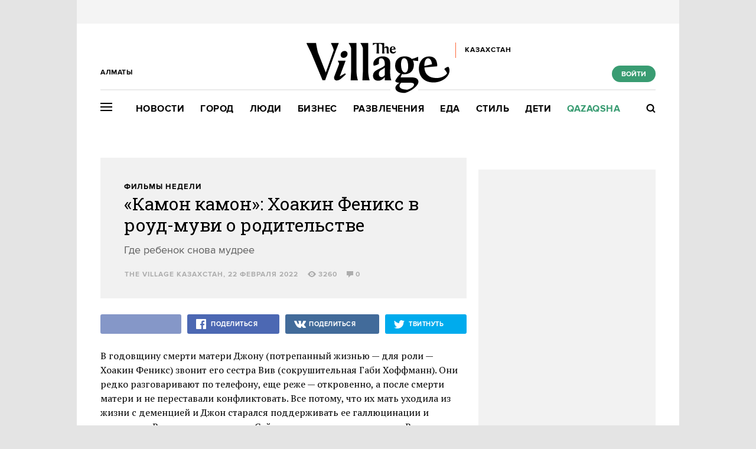

--- FILE ---
content_type: text/html; charset=utf-8
request_url: https://www.the-village-kz.com/village/weekend/films/21403-kamon-kamon-esche-odin-film-gde-deti-okazyvayutsya-mudree-vzroslyh
body_size: 32331
content:
<!DOCTYPE HTML><html xmlns="http://www.w3.org/1999/xhtml" xmlns:og="http://ogp.me/ns#" xmlns:fb="http://ogp.me/ns/fb#"><head prefix="og: http://ogp.me/ns# fb: http://ogp.me/ns/fb# article: http://ogp.me/ns/article#"><meta charset="UTF-8"/><link rel="shortcut icon" href="https://img.the-village-kz.com/www.the-village.kz/gui/favicon-52c86a674f58da5ab5f787e0759c0683cab1eba7f869a32a78164de829b4693f.png" /><link rel="apple-touch-icon" href="https://img.the-village-kz.com/www.the-village.kz/gui/apple-touch-icon-25a734978a75196220cf344597f506d12ba8ce7edbbc0d89106305fdebf39d6b.png"/><meta name="viewport" content="width=1024"><title>«Камон камон»: Хоакин Феникс в роуд-муви о родительстве — The Village Казахстан</title><link rel="canonical" href="https://www.the-village-kz.com/village/weekend/films/21403-kamon-kamon-esche-odin-film-gde-deti-okazyvayutsya-mudree-vzroslyh"><meta property="article:author" content="https://www.the-village-kz.com/users/281" />
<meta property="article:modified_time" content="2022-02-23T07:00:33+0600" />
<meta property="article:published_time" content="2022-02-22T16:43:34+0600" />
<meta property="article:section" content="Развлечения" />
<meta property="article:tag" content="Кино, фильмы недели, Фильмы, Хоакин Феникс" />
<meta property="fb:app_id" content="312754095855230" />
<meta property="og:description" content="Где ребенок снова мудрее" />
<meta property="og:image" content="https://img.the-village-kz.com/the-village.com.kz/post-og_image/d3bWLA5Rba31xFPxtyehwA.png" />
<meta property="og:site_name" content="The Village Казахстан" />
<meta property="og:title" content="«Камон камон»: Хоакин Феникс в роуд-муви о родительстве" />
<meta property="og:type" content="article" />
<meta property="og:url" content="https://www.the-village-kz.com/village/weekend/films/21403-kamon-kamon-esche-odin-film-gde-deti-okazyvayutsya-mudree-vzroslyh" />
<meta property="twitter:card" content="summary_large_image" />
<meta property="twitter:description" content="Где ребенок снова мудрее" />
<meta property="twitter:domain" content="the-village-kz.com" />
<meta property="twitter:image" content="https://img.the-village-kz.com/the-village.com.kz/post-og_image/d3bWLA5Rba31xFPxtyehwA.png" />
<meta property="twitter:site" content="@villagekz" />
<meta property="twitter:title" content="Фильмы недели. «Камон камон»: Хоакин Феникс в роуд-муви о родительстве " /><link rel="alternate" type="application/rss+xml" title="Статьи — The Village Казахстан Алматы" href="/feeds.atom?city=115" />
<link rel="alternate" type="application/rss+xml" title="Статьи рубрики «Развлечения» — The Village Казахстан Алматы" href="/feeds.atom?city=115&amp;topic=weekend" />
<link rel="alternate" type="application/rss+xml" title="Статьи в потоке «Фильмы недели» — The Village Казахстан Алматы" href="/feeds.atom?city=115&amp;flow=films" /><meta name="description" content="Где ребенок снова мудрее — The Village Казахстан"/><meta name="csrf-param" content="authenticity_token" />
<meta name="csrf-token" content="8/48aODtSXGsQ9AZsNwQyZJQT1X2GdEau3llJUd+ZOQ9ni/tBzAGG8pdImOBLYnwOx3g8xWYNwAxD8mBL/nxeg==" /><link rel="stylesheet" media="all" href="https://img.the-village-kz.com/www.the-village.kz/gui/application-448947e6541b4a522856e592e3b89d204ab3b3f0a723df9caa7f097a5091b57e.css" /><link rel="stylesheet" media="all" href="https://img.the-village-kz.com/www.the-village.kz/gui/style-pack-36-f72cc4ed5578b6cedf76d47bf4fb4711c114515e61e7f60110ecf4bed41fbf98.css" /><script type="text/javascript">var LAM = {CurrentUser: {"logged_in":false},CurrentCity: {"id":115,"name":"Алматы","in_name":"Алматы","permalink":"almaty","short_name":"Алматы","country_name":"Казахстан","country_english_name":"Kazakhstan","country_code":"KZ"},GeoCity: {"id":59252,"name":"Сиэтл","in_name":"translation missing: ru.activerecord.city.in Сиэтл","permalink":"seattle","short_name":"Сиэтл","country_name":"Соединенные Штаты","country_english_name":"United States","country_code":"US"},Request: { ip: "3.150.132.227" },Components: {},Apps: {},Applications: {},Utils: {},Observer: {},Debug: function() { if (window.console) console.log(arguments); },DustGlobals: {lazy_img: },WidgetsContent: { materials: {"Post":{"objects":[{"id":3997,"published":true,"is_featured":true,"is_any_featured":true,"is_super_featured":false,"is_news_post":false,"title":"Что смотреть: Фильмы на зиму","title_for_cover":"Что смотреть: Фильмы на зиму","full_name":"The Village Казахстан","cover_color":"ffffff","url_params":{"space":"village","topic":"weekend","flow":"season-plans","post":"3997-filmyzimy"},"space":"The Village","topic":"Развлечения","flow":"Планы на сезон","flow_id":731,"user":281,"published_at":"2018-12-06T17:32:27.000+06:00","url":"/village/weekend/season-plans/3997-filmyzimy","image_featured":"https://img.the-village-kz.com/the-village.com.kz/post-image_featured/3RGfnxdyzk7O-fsjScGuJg-default.jpg","image_featured_meta":{"w":300,"h":201},"image":"https://img.the-village-kz.com/the-village.com.kz/post-image/4vfouG3xmd-UlvyAS8OSSg-big.jpg","image_orig":"https://img.the-village-kz.com/the-village.com.kz/post-image/4vfouG3xmd-UlvyAS8OSSg.jpg","image_thumbnail":"https://img.the-village-kz.com/the-village.com.kz/post-image/4vfouG3xmd-UlvyAS8OSSg-thumbnail.jpg","cover":"https://img.the-village-kz.com/the-village.com.kz/post-cover/MbEXGxw-0QJ-ckV7esl-qA-default.jpg","cover_style_id":2,"comments_count":2,"views_count":9128,"is_online":false,"body_preamble":"Ларс фон Триер, «Бамблби» и новый «Гринч»","weight":2,"badge_hide_title":false,"layout":"6","theme":"12807","is_promoted":false,"promoted_color":"5594D7","promoted_name":"","cover_original":"https://img.the-village-kz.com/the-village.com.kz/post-cover/MbEXGxw-0QJ-ckV7esl-qA.jpg","user_name":"The Village Казахстан","image_featured_double":"https://img.the-village-kz.com/the-village.com.kz/post-image_featured/3RGfnxdyzk7O-fsjScGuJg-double.jpg","city_for_badge":false,"microformat":false,"style_pack_id":36,"fresh":false,"with_missing_images":false,"is_important":false,"badge_updated_at":null,"fresh_at":"2018-12-06T17:32:27.000+06:00"},{"id":4117,"published":true,"is_featured":true,"is_any_featured":true,"is_super_featured":false,"is_news_post":false,"title":"27 казахстанских фильмов за 27 лет независимости","title_for_cover":"27 казахстанских фильмов за 27 лет независимости","full_name":"The Village Казахстан","cover_color":"ffffff","url_params":{"space":"village","topic":"weekend","flow":"great-movies","post":"4117-27-kazahstanskih-filmov-za-27-let-nezavisimosti"},"space":"The Village","topic":"Развлечения","flow":"Смотрим дома","flow_id":1089,"user":281,"published_at":"2018-12-18T13:39:58.000+06:00","url":"/village/weekend/great-movies/4117-27-kazahstanskih-filmov-za-27-let-nezavisimosti","image_featured":"https://img.the-village-kz.com/the-village.com.kz/post-image_featured/8EK2CxQp2liNdLFUxa_v0Q-default.jpg","image_featured_meta":{"w":300,"h":201},"image":"https://img.the-village-kz.com/the-village.com.kz/post-image/h5sBVM_s8G5UA3lTIq8Nvg-big.jpg","image_orig":"https://img.the-village-kz.com/the-village.com.kz/post-image/h5sBVM_s8G5UA3lTIq8Nvg.jpg","image_thumbnail":"https://img.the-village-kz.com/the-village.com.kz/post-image/h5sBVM_s8G5UA3lTIq8Nvg-thumbnail.jpg","cover":"https://img.the-village-kz.com/the-village.com.kz/post-cover/re-viblWgVcnRZOp3UmyYw-default.jpg","cover_style_id":2,"comments_count":0,"views_count":8643,"is_online":false,"body_preamble":"Без «Бизнеса по-казахски»","weight":2,"badge_hide_title":false,"layout":"6","theme":"12807","is_promoted":false,"promoted_color":"5594D7","promoted_name":"","cover_original":"https://img.the-village-kz.com/the-village.com.kz/post-cover/re-viblWgVcnRZOp3UmyYw.jpg","user_name":"The Village Казахстан","image_featured_double":"https://img.the-village-kz.com/the-village.com.kz/post-image_featured/8EK2CxQp2liNdLFUxa_v0Q-double.jpg","city_for_badge":false,"microformat":false,"style_pack_id":36,"fresh":false,"with_missing_images":false,"is_important":false,"badge_updated_at":null,"fresh_at":"2018-12-18T13:39:58.000+06:00"},{"id":21327,"published":true,"is_featured":true,"is_any_featured":true,"is_super_featured":false,"is_news_post":false,"title":"«Изобретая Анну»: Как русская девушка обманула элиты Нью-Йорка","title_for_cover":"«Изобретая Анну»: Как русская девушка обманула элиты Нью-Йорка","full_name":"The Village Казахстан","cover_color":"ffffff","url_params":{"space":"village","topic":"weekend","flow":"tv","post":"21327-izobretaya-annu-kak-prevratit-longrid-v-mylnuyu-operu-a-moshennitsu-v-zvezdu"},"space":"The Village","topic":"Развлечения","flow":"Сериалы","flow_id":1169,"user":281,"published_at":"2022-02-17T17:18:10.000+06:00","url":"/village/weekend/tv/21327-izobretaya-annu-kak-prevratit-longrid-v-mylnuyu-operu-a-moshennitsu-v-zvezdu","image_featured":"https://img.the-village-kz.com/the-village.com.kz/post-image_featured/Jb6nuepgjVVflDxCZ6T3hA-default.jpg","image_featured_meta":{"w":300,"h":201},"image":"https://img.the-village-kz.com/the-village.com.kz/post-image/GjfR9j_IWrpLk_Rau980UA-big.jpg","image_orig":"https://img.the-village-kz.com/the-village.com.kz/post-image/GjfR9j_IWrpLk_Rau980UA.jpg","image_thumbnail":"https://img.the-village-kz.com/the-village.com.kz/post-image/GjfR9j_IWrpLk_Rau980UA-thumbnail.jpg","cover":"https://img.the-village-kz.com/the-village.com.kz/post-cover/6hirAJtjLoLjhMC6E7iflw-default.jpg","cover_style_id":2,"comments_count":0,"views_count":4564,"is_online":false,"body_preamble":"Успешно представляясь наследницей миллиардного состояния","weight":2,"badge_hide_title":false,"layout":"6","theme":"12807","is_promoted":false,"promoted_color":"5594D7","promoted_name":"","cover_original":"https://img.the-village-kz.com/the-village.com.kz/post-cover/6hirAJtjLoLjhMC6E7iflw.jpg","user_name":"The Village Казахстан","image_featured_double":"https://img.the-village-kz.com/the-village.com.kz/post-image_featured/Jb6nuepgjVVflDxCZ6T3hA-double.jpg","city_for_badge":false,"microformat":false,"style_pack_id":36,"fresh":false,"with_missing_images":false,"is_important":false,"badge_updated_at":null,"fresh_at":"2022-02-17T17:18:10.000+06:00"}]}}, interesting_posts: {"posts":[{"id":43119,"published":true,"is_featured":true,"is_any_featured":true,"is_super_featured":false,"is_news_post":false,"title":"Рыцарь Семи Королевств","title_for_cover":"Рыцарь Семи Королевств","full_name":"The Village Казахстан","cover_color":"ffffff","url_params":{"space":"village","topic":"weekend","flow":"tv","post":"43119-rytsar-semi-korolevstv"},"space":"The Village","topic":"Развлечения","flow":"Сериалы","flow_id":1169,"user":281,"published_at":"2026-01-16T15:19:13.000+05:00","url":"/village/weekend/tv/43119-rytsar-semi-korolevstv","image_featured":"https://img.the-village-kz.com/the-village.com.kz/post-image_featured/nAGJa4kPgXrC8H59P-fcrg-default.png","image_featured_meta":{"w":300,"h":201},"image":"https://img.the-village-kz.com/the-village.com.kz/post-image/gUtFH4nVpqTRG5Aoud7Gqw-big.png","image_orig":"https://img.the-village-kz.com/the-village.com.kz/post-image/gUtFH4nVpqTRG5Aoud7Gqw.png","image_thumbnail":"https://img.the-village-kz.com/the-village.com.kz/post-image/gUtFH4nVpqTRG5Aoud7Gqw-thumbnail.png","cover":"https://img.the-village-kz.com/the-village.com.kz/post-cover/lZdG078Za7Vtc5VjbSW91g-default.png","cover_style_id":2,"comments_count":0,"views_count":1963,"is_online":false,"body_preamble":"Новый сериал от HBO между «Игрой Престолов» и «Домом Дракона»","weight":2,"badge_hide_title":false,"layout":null,"theme":null,"is_promoted":false,"promoted_color":"5594D7","promoted_name":"","cover_original":"https://img.the-village-kz.com/the-village.com.kz/post-cover/lZdG078Za7Vtc5VjbSW91g.png","user_name":"The Village Казахстан","image_featured_double":"https://img.the-village-kz.com/the-village.com.kz/post-image_featured/nAGJa4kPgXrC8H59P-fcrg-double.png","city_for_badge":false,"microformat":false,"style_pack_id":26,"fresh":false,"with_missing_images":false,"is_important":false,"badge_updated_at":null,"fresh_at":"2026-01-16T15:19:13.000+05:00"},{"id":43129,"published":true,"is_featured":true,"is_any_featured":true,"is_super_featured":false,"is_news_post":false,"title":"Почему все обожают «Фрирен» ","title_for_cover":"Почему все обожают «Фрирен» ","full_name":"The Village Казахстан","cover_color":"ffffff","url_params":{"space":"village","topic":"weekend","flow":"tv","post":"43129-pochemu-vse-obozhayut-friren"},"space":"The Village","topic":"Развлечения","flow":"Сериалы","flow_id":1169,"user":281,"published_at":"2026-01-16T18:31:15.000+05:00","url":"/village/weekend/tv/43129-pochemu-vse-obozhayut-friren","image_featured":"https://img.the-village-kz.com/the-village.com.kz/post-image_featured/OZ0Hg32e0u3QACnIW-reUw-default.png","image_featured_meta":{"w":300,"h":201},"image":"https://img.the-village-kz.com/the-village.com.kz/post-image/5gGywUPM9in4mIzdYrAkHQ-big.png","image_orig":"https://img.the-village-kz.com/the-village.com.kz/post-image/5gGywUPM9in4mIzdYrAkHQ.png","image_thumbnail":"https://img.the-village-kz.com/the-village.com.kz/post-image/5gGywUPM9in4mIzdYrAkHQ-thumbnail.png","cover":"https://img.the-village-kz.com/the-village.com.kz/post-cover/SG7-h4Zkf-1Ws8s5aWhiNA-default.png","cover_style_id":2,"comments_count":0,"views_count":1109,"is_online":false,"body_preamble":"Медитативная история о нестареющей эльфийке, осознавшей скоротечность человеческой жизни","weight":2,"badge_hide_title":false,"layout":null,"theme":null,"is_promoted":false,"promoted_color":"5594D7","promoted_name":"","cover_original":"https://img.the-village-kz.com/the-village.com.kz/post-cover/SG7-h4Zkf-1Ws8s5aWhiNA.png","user_name":"The Village Казахстан","image_featured_double":"https://img.the-village-kz.com/the-village.com.kz/post-image_featured/OZ0Hg32e0u3QACnIW-reUw-double.png","city_for_badge":false,"microformat":false,"style_pack_id":26,"fresh":false,"with_missing_images":false,"is_important":false,"badge_updated_at":null,"fresh_at":"2026-01-16T18:31:15.000+05:00"},{"id":42905,"published":true,"is_featured":true,"is_any_featured":true,"is_super_featured":false,"is_news_post":false,"title":"Где в Алматы покупать подарки","title_for_cover":"Где в Алматы покупать подарки","full_name":"The Village Казахстан","cover_color":"ffffff","url_params":{"space":"village","topic":"weekend","flow":"weekend-guide","post":"42905-gde-v-almaty-pokupat-podarki"},"space":"The Village","topic":"Развлечения","flow":"Гид The Village","flow_id":733,"user":281,"published_at":"2025-12-25T16:48:53.000+05:00","url":"/village/weekend/weekend-guide/42905-gde-v-almaty-pokupat-podarki","image_featured":"https://img.the-village-kz.com/the-village.com.kz/post-image_featured/FPY7gGBZXlOtQQTukXB2iw-default.png","image_featured_meta":{"w":300,"h":201},"image":"https://img.the-village-kz.com/the-village.com.kz/post-image/hNmYClDKzgRvpX4R9iRBNw-big.png","image_orig":"https://img.the-village-kz.com/the-village.com.kz/post-image/hNmYClDKzgRvpX4R9iRBNw.png","image_thumbnail":"https://img.the-village-kz.com/the-village.com.kz/post-image/hNmYClDKzgRvpX4R9iRBNw-thumbnail.png","cover":"https://img.the-village-kz.com/the-village.com.kz/post-cover/UZmpvDLIt07Nc6AuR_zECA-default.png","cover_style_id":2,"comments_count":0,"views_count":1486,"is_online":false,"body_preamble":"Подборка локальных брендов и мест","weight":2,"badge_hide_title":false,"layout":null,"theme":null,"is_promoted":false,"promoted_color":"5594D7","promoted_name":"","cover_original":"https://img.the-village-kz.com/the-village.com.kz/post-cover/UZmpvDLIt07Nc6AuR_zECA.png","user_name":"The Village Казахстан","image_featured_double":"https://img.the-village-kz.com/the-village.com.kz/post-image_featured/FPY7gGBZXlOtQQTukXB2iw-double.png","city_for_badge":false,"microformat":false,"style_pack_id":26,"fresh":false,"with_missing_images":false,"is_important":false,"badge_updated_at":null,"fresh_at":"2025-12-25T16:48:53.000+05:00"},{"id":42917,"published":true,"is_featured":true,"is_any_featured":true,"is_super_featured":false,"is_news_post":false,"title":"Благотворительные акции перед Новым годом","title_for_cover":"Благотворительные акции перед Новым годом","full_name":"The Village Казахстан","cover_color":"ffffff","url_params":{"space":"village","topic":"weekend","flow":"weekend-guide","post":"42917-blagotvoritelnye-aktsii-pered-novym-godom"},"space":"The Village","topic":"Развлечения","flow":"Гид The Village","flow_id":733,"user":281,"published_at":"2025-12-25T14:19:56.000+05:00","url":"/village/weekend/weekend-guide/42917-blagotvoritelnye-aktsii-pered-novym-godom","image_featured":"https://img.the-village-kz.com/the-village.com.kz/post-image_featured/QyZpQObqq_7XwmRPXVohOQ-default.png","image_featured_meta":{"w":300,"h":201},"image":"https://img.the-village-kz.com/the-village.com.kz/post-image/i8kKetXtZxO6jPXUOxigeA-big.png","image_orig":"https://img.the-village-kz.com/the-village.com.kz/post-image/i8kKetXtZxO6jPXUOxigeA.png","image_thumbnail":"https://img.the-village-kz.com/the-village.com.kz/post-image/i8kKetXtZxO6jPXUOxigeA-thumbnail.png","cover":"https://img.the-village-kz.com/the-village.com.kz/post-cover/IyxWchh89sLv28IwVSWfOg-default.png","cover_style_id":2,"comments_count":0,"views_count":1484,"is_online":false,"body_preamble":"Исполнение детских желаний, поддержка пожилых и сбор подарков к праздникам","weight":2,"badge_hide_title":false,"layout":null,"theme":null,"is_promoted":false,"promoted_color":"5594D7","promoted_name":"","cover_original":"https://img.the-village-kz.com/the-village.com.kz/post-cover/IyxWchh89sLv28IwVSWfOg.png","user_name":"The Village Казахстан","image_featured_double":"https://img.the-village-kz.com/the-village.com.kz/post-image_featured/QyZpQObqq_7XwmRPXVohOQ-double.png","city_for_badge":false,"microformat":false,"style_pack_id":26,"fresh":false,"with_missing_images":false,"is_important":false,"badge_updated_at":null,"fresh_at":"2025-12-25T14:19:56.000+05:00"},{"id":42963,"published":true,"is_featured":true,"is_any_featured":true,"is_super_featured":false,"is_news_post":false,"title":"Нетипичные фильмы на зимние праздники","title_for_cover":"Нетипичные фильмы на зимние праздники","full_name":"The Village Казахстан","cover_color":"ffffff","url_params":{"space":"village","topic":"weekend","flow":"kino","post":"42963-netipichnye-filmy-na-zimnie-prazdniki"},"space":"The Village","topic":"Развлечения","flow":"Кино","flow_id":1327,"user":281,"published_at":"2025-12-29T19:01:39.000+05:00","url":"/village/weekend/kino/42963-netipichnye-filmy-na-zimnie-prazdniki","image_featured":"https://img.the-village-kz.com/the-village.com.kz/post-image_featured/z_XU9jPx6GQDMlVxxE7l2g-default.png","image_featured_meta":{"w":300,"h":201},"image":"https://img.the-village-kz.com/the-village.com.kz/post-image/jnoedl1QqULJtZWQ9xRHcg-big.png","image_orig":"https://img.the-village-kz.com/the-village.com.kz/post-image/jnoedl1QqULJtZWQ9xRHcg.png","image_thumbnail":"https://img.the-village-kz.com/the-village.com.kz/post-image/jnoedl1QqULJtZWQ9xRHcg-thumbnail.png","cover":"https://img.the-village-kz.com/the-village.com.kz/post-cover/-JW0iB5jGJAiHgTGrKXjgA-default.png","cover_style_id":2,"comments_count":0,"views_count":1374,"is_online":false,"body_preamble":"Военные драмы, мультфильмы и триллеры","weight":2,"badge_hide_title":false,"layout":null,"theme":null,"is_promoted":false,"promoted_color":"5594D7","promoted_name":"","cover_original":"https://img.the-village-kz.com/the-village.com.kz/post-cover/-JW0iB5jGJAiHgTGrKXjgA.png","user_name":"The Village Казахстан","image_featured_double":"https://img.the-village-kz.com/the-village.com.kz/post-image_featured/z_XU9jPx6GQDMlVxxE7l2g-double.png","city_for_badge":false,"microformat":false,"style_pack_id":26,"fresh":false,"with_missing_images":false,"is_important":false,"badge_updated_at":null,"fresh_at":"2025-12-29T19:01:39.000+05:00"},{"id":43063,"published":true,"is_featured":true,"is_any_featured":true,"is_super_featured":false,"is_news_post":false,"title":"Почему «Магическая битва» — это главное аниме 2020-х","title_for_cover":"Почему «Магическая битва» — это главное аниме 2020-х","full_name":"The Village Казахстан","cover_color":"ffffff","url_params":{"space":"village","topic":"weekend","flow":"tv","post":"43063-pochemu-magicheskaya-bitva-eto-glavnoe-anime-2020-h"},"space":"The Village","topic":"Развлечения","flow":"Сериалы","flow_id":1169,"user":281,"published_at":"2026-01-12T17:17:37.000+05:00","url":"/village/weekend/tv/43063-pochemu-magicheskaya-bitva-eto-glavnoe-anime-2020-h","image_featured":"https://img.the-village-kz.com/the-village.com.kz/post-image_featured/wHbOJ4N_QOUO0Hez1ZV5vw-default.png","image_featured_meta":{"w":300,"h":201},"image":"https://img.the-village-kz.com/the-village.com.kz/post-image/UvCfokvyVf_5U_WkzaDzOQ-big.png","image_orig":"https://img.the-village-kz.com/the-village.com.kz/post-image/UvCfokvyVf_5U_WkzaDzOQ.png","image_thumbnail":"https://img.the-village-kz.com/the-village.com.kz/post-image/UvCfokvyVf_5U_WkzaDzOQ-thumbnail.png","cover":"https://img.the-village-kz.com/the-village.com.kz/post-cover/kP4KOKRXuCZlfrRu3-_Cbg-default.png","cover_style_id":2,"comments_count":0,"views_count":646,"is_online":false,"body_preamble":"Деконструкция сёнэна, харизматичные персонажи и система как главный антагонист","weight":2,"badge_hide_title":false,"layout":null,"theme":null,"is_promoted":false,"promoted_color":"5594D7","promoted_name":"","cover_original":"https://img.the-village-kz.com/the-village.com.kz/post-cover/kP4KOKRXuCZlfrRu3-_Cbg.png","user_name":"The Village Казахстан","image_featured_double":"https://img.the-village-kz.com/the-village.com.kz/post-image_featured/wHbOJ4N_QOUO0Hez1ZV5vw-double.png","city_for_badge":false,"microformat":false,"style_pack_id":26,"fresh":false,"with_missing_images":false,"is_important":false,"badge_updated_at":null,"fresh_at":"2026-01-12T17:17:37.000+05:00"}]}, first_line: {"rows":{"posts":[{"id":42787,"published":true,"is_featured":true,"is_any_featured":true,"is_super_featured":false,"is_news_post":false,"title":"Хотите почувствовать себя героем «Очень странных дел» или супергеройского комикса?","title_for_cover":"Хотите почувствовать себя героем «Очень странных дел» или супергеройского комикса?","full_name":"The Village Specials","cover_color":"ffffff","url_params":{"space":"village","topic":"weekend","flow":"specials-weekend","post":"42787-hotite-pochuvstvovat-sebya-geroem-ochen-strannyh-del-lyubimogo-multfilma-ili-supergeroyskogo-komi"},"space":"The Village","topic":"Развлечения","flow":"Спецпроекты","flow_id":1155,"user":325,"published_at":"2025-12-15T15:57:16.000+05:00","url":"/village/weekend/specials-weekend/42787-hotite-pochuvstvovat-sebya-geroem-ochen-strannyh-del-lyubimogo-multfilma-ili-supergeroyskogo-komi","image_featured":"https://img.the-village-kz.com/the-village.com.kz/post-image_featured/dYOvjBj8lDvDbtaT27SMiQ-default.png","image_featured_meta":{"w":300,"h":201},"image":"https://img.the-village-kz.com/the-village.com.kz/post-image/ZnYQWyh4ELpxgxsniNvF2A-big.png","image_orig":"https://img.the-village-kz.com/the-village.com.kz/post-image/ZnYQWyh4ELpxgxsniNvF2A.png","image_thumbnail":"https://img.the-village-kz.com/the-village.com.kz/post-image/ZnYQWyh4ELpxgxsniNvF2A-thumbnail.png","cover":"https://img.the-village-kz.com/the-village.com.kz/post-cover/sjqU2EKqty0kC_LgxiOS0g-default.png","cover_style_id":2,"comments_count":0,"views_count":2224,"is_online":false,"body_preamble":"Мы нашли целый остров для фанатов мультивселенных!","weight":2,"badge_hide_title":false,"layout":null,"theme":null,"is_promoted":true,"promoted_color":"5594D7","promoted_name":"СПЕЦПРОЕКТ","cover_original":"https://img.the-village-kz.com/the-village.com.kz/post-cover/sjqU2EKqty0kC_LgxiOS0g.png","user_name":"The Village Specials","image_featured_double":"https://img.the-village-kz.com/the-village.com.kz/post-image_featured/dYOvjBj8lDvDbtaT27SMiQ-double.png","city_for_badge":false,"microformat":false,"style_pack_id":26,"fresh":false,"with_missing_images":false,"is_important":false,"badge_updated_at":null,"fresh_at":"2025-12-15T15:57:16.000+05:00"},{"id":43195,"published":true,"is_featured":true,"is_any_featured":true,"is_super_featured":false,"is_news_post":false,"title":"Seven Dials Mystery: Беззубая экранизация романа Агаты Кристи","title_for_cover":"Seven Dials Mystery: Беззубая экранизация романа Агаты Кристи","full_name":"The Village Казахстан","cover_color":"ffffff","url_params":{"space":"village","topic":"weekend","flow":"tv","post":"43195-seven-dials-mystery-bezzubaya-ekranizatsiya-romana-agaty-kristi"},"space":"The Village","topic":"Развлечения","flow":"Сериалы","flow_id":1169,"user":281,"published_at":"2026-01-21T20:05:19.000+05:00","url":"/village/weekend/tv/43195-seven-dials-mystery-bezzubaya-ekranizatsiya-romana-agaty-kristi","image_featured":"https://img.the-village-kz.com/the-village.com.kz/post-image_featured/Zub499qe4eSjN-tJa89Yhg-default.png","image_featured_meta":{"w":300,"h":201},"image":"https://img.the-village-kz.com/the-village.com.kz/post-image/MCZD-VS0l14NsUvkYmJQBA-big.png","image_orig":"https://img.the-village-kz.com/the-village.com.kz/post-image/MCZD-VS0l14NsUvkYmJQBA.png","image_thumbnail":"https://img.the-village-kz.com/the-village.com.kz/post-image/MCZD-VS0l14NsUvkYmJQBA-thumbnail.png","cover":"https://img.the-village-kz.com/the-village.com.kz/post-cover/weRkxXRrym_z2_CDArbr6g-default.png","cover_style_id":2,"comments_count":0,"views_count":77,"is_online":false,"body_preamble":"За что хвалят и критикуют новую работу Криса Чибнелла","weight":2,"badge_hide_title":false,"layout":null,"theme":null,"is_promoted":false,"promoted_color":"5594D7","promoted_name":"","cover_original":"https://img.the-village-kz.com/the-village.com.kz/post-cover/weRkxXRrym_z2_CDArbr6g.png","user_name":"The Village Казахстан","image_featured_double":"https://img.the-village-kz.com/the-village.com.kz/post-image_featured/Zub499qe4eSjN-tJa89Yhg-double.png","city_for_badge":false,"microformat":false,"style_pack_id":26,"fresh":true,"with_missing_images":false,"is_important":false,"badge_updated_at":null,"fresh_at":"2026-01-21T20:05:19.000+05:00"},{"id":43191,"published":true,"is_featured":true,"is_any_featured":true,"is_super_featured":false,"is_news_post":false,"title":"Рон Уизли, Charli XCX и фильмы казахстанских режиссерок","title_for_cover":"Рон Уизли, Charli XCX и фильмы казахстанских режиссерок","full_name":"The Village Казахстан","cover_color":"ffffff","url_params":{"space":"village","topic":"weekend","flow":"kino","post":"43191-ron-uizli-charli-xcx-i-filmy-kazahstanskih-rezhisserok"},"space":"The Village","topic":"Развлечения","flow":"Кино","flow_id":1327,"user":281,"published_at":"2026-01-21T14:41:41.000+05:00","url":"/village/weekend/kino/43191-ron-uizli-charli-xcx-i-filmy-kazahstanskih-rezhisserok","image_featured":"https://img.the-village-kz.com/the-village.com.kz/post-image_featured/OYdMkajQfPy9Ir2tAS2Rmw-default.png","image_featured_meta":{"w":300,"h":201},"image":"https://img.the-village-kz.com/the-village.com.kz/post-image/1C0HEyrrQwqcoLkck6pxog-big.png","image_orig":"https://img.the-village-kz.com/the-village.com.kz/post-image/1C0HEyrrQwqcoLkck6pxog.png","image_thumbnail":"https://img.the-village-kz.com/the-village.com.kz/post-image/1C0HEyrrQwqcoLkck6pxog-thumbnail.png","cover":"https://img.the-village-kz.com/the-village.com.kz/post-cover/obAU9hTbmMc4SQRwTeE_JA-default.png","cover_style_id":2,"comments_count":0,"views_count":90,"is_online":false,"body_preamble":"Главные премьеры Берлинале в этом году ","weight":2,"badge_hide_title":false,"layout":null,"theme":null,"is_promoted":false,"promoted_color":"5594D7","promoted_name":"","cover_original":"https://img.the-village-kz.com/the-village.com.kz/post-cover/obAU9hTbmMc4SQRwTeE_JA.png","user_name":"The Village Казахстан","image_featured_double":"https://img.the-village-kz.com/the-village.com.kz/post-image_featured/OYdMkajQfPy9Ir2tAS2Rmw-double.png","city_for_badge":false,"microformat":false,"style_pack_id":26,"fresh":true,"with_missing_images":false,"is_important":false,"badge_updated_at":null,"fresh_at":"2026-01-21T14:41:41.000+05:00"},{"id":43175,"published":true,"is_featured":true,"is_any_featured":true,"is_super_featured":false,"is_news_post":false,"title":"«Ты летишь в сторону заката и тебе открывается прекрасный вид, недоступный людям на земле»","title_for_cover":"«Ты летишь в сторону заката и тебе открывается прекрасный вид, недоступный людям на земле»","full_name":"The Village Казахстан","cover_color":"ffffff","url_params":{"space":"village","topic":"people","flow":"experience","post":"43175-ty-letish-v-storonu-zakata-i-tebe-otkryvaetsya-prekrasnyy-vid-nedostupnyy-lyudyam-na-zemle"},"space":"The Village","topic":"Люди","flow":"Личный опыт","flow_id":687,"user":281,"published_at":"2026-01-20T17:16:02.000+05:00","url":"/village/people/experience/43175-ty-letish-v-storonu-zakata-i-tebe-otkryvaetsya-prekrasnyy-vid-nedostupnyy-lyudyam-na-zemle","image_featured":"https://img.the-village-kz.com/the-village.com.kz/post-image_featured/hMa2UymftzjYNhP7TZMfdA-default.png","image_featured_meta":{"w":300,"h":201},"image":"https://img.the-village-kz.com/the-village.com.kz/post-image/eA0aEh6SX0hiQVm6MdktHQ-big.png","image_orig":"https://img.the-village-kz.com/the-village.com.kz/post-image/eA0aEh6SX0hiQVm6MdktHQ.png","image_thumbnail":"https://img.the-village-kz.com/the-village.com.kz/post-image/eA0aEh6SX0hiQVm6MdktHQ-thumbnail.png","cover":"https://img.the-village-kz.com/the-village.com.kz/post-cover/OA01rAdKbGWqhjcQ4kATgw-default.png","cover_style_id":2,"comments_count":0,"views_count":182,"is_online":false,"body_preamble":"Поговорили с пилотом региональной авиации","weight":2,"badge_hide_title":false,"layout":null,"theme":null,"is_promoted":false,"promoted_color":"5594D7","promoted_name":"","cover_original":"https://img.the-village-kz.com/the-village.com.kz/post-cover/OA01rAdKbGWqhjcQ4kATgw.png","user_name":"The Village Казахстан","image_featured_double":"https://img.the-village-kz.com/the-village.com.kz/post-image_featured/hMa2UymftzjYNhP7TZMfdA-double.png","city_for_badge":false,"microformat":false,"style_pack_id":26,"fresh":true,"with_missing_images":false,"is_important":false,"badge_updated_at":null,"fresh_at":"2026-01-20T17:16:02.000+05:00"},{"id":43161,"published":true,"is_featured":true,"is_any_featured":true,"is_super_featured":false,"is_news_post":false,"title":"Как не дать громким обещаниям компаний себя обмануть","title_for_cover":"Как не дать громким обещаниям компаний себя обмануть","full_name":"The Village Казахстан","cover_color":"ffffff","url_params":{"space":"village","topic":"city","flow":"asking-question","post":"43161-kak-ne-dat-gromkim-obeschaniyam-kompaniy-sebya-obmanut"},"space":"The Village","topic":"Город","flow":"Есть вопрос","flow_id":671,"user":281,"published_at":"2026-01-20T15:12:03.000+05:00","url":"/village/city/asking-question/43161-kak-ne-dat-gromkim-obeschaniyam-kompaniy-sebya-obmanut","image_featured":"https://img.the-village-kz.com/the-village.com.kz/post-image_featured/fgky_PsGRAP52U76eNesGw-default.png","image_featured_meta":{"w":300,"h":201},"image":"https://img.the-village-kz.com/the-village.com.kz/post-image/FpQOWURxfR-If1McFI9UUg-big.png","image_orig":"https://img.the-village-kz.com/the-village.com.kz/post-image/FpQOWURxfR-If1McFI9UUg.png","image_thumbnail":"https://img.the-village-kz.com/the-village.com.kz/post-image/FpQOWURxfR-If1McFI9UUg-thumbnail.png","cover":"https://img.the-village-kz.com/the-village.com.kz/post-cover/PDyRUj1YkcFuPrcEHh77aQ-default.png","cover_style_id":2,"comments_count":0,"views_count":187,"is_online":false,"body_preamble":"Разбор кейсов","weight":2,"badge_hide_title":false,"layout":null,"theme":null,"is_promoted":false,"promoted_color":"5594D7","promoted_name":"","cover_original":"https://img.the-village-kz.com/the-village.com.kz/post-cover/PDyRUj1YkcFuPrcEHh77aQ.png","user_name":"The Village Казахстан","image_featured_double":"https://img.the-village-kz.com/the-village.com.kz/post-image_featured/fgky_PsGRAP52U76eNesGw-double.png","city_for_badge":false,"microformat":false,"style_pack_id":26,"fresh":true,"with_missing_images":false,"is_important":false,"badge_updated_at":null,"fresh_at":"2026-01-20T15:12:03.000+05:00"},{"id":43153,"published":true,"is_featured":true,"is_any_featured":true,"is_super_featured":false,"is_news_post":false,"title":"«Нас всегда учат, что правила в авиации написаны кровью»","title_for_cover":"«Нас всегда учат, что правила в авиации написаны кровью»","full_name":"The Village Казахстан","cover_color":"ffffff","url_params":{"space":"village","topic":"people","flow":"experience","post":"43153-nas-vsegda-uchat-chto-pravila-v-aviatsii-napisany-krovyu"},"space":"The Village","topic":"Люди","flow":"Личный опыт","flow_id":687,"user":281,"published_at":"2026-01-19T15:07:46.000+05:00","url":"/village/people/experience/43153-nas-vsegda-uchat-chto-pravila-v-aviatsii-napisany-krovyu","image_featured":"https://img.the-village-kz.com/the-village.com.kz/post-image_featured/2NwDRfLdCiTPFL2LeiCjKw-default.png","image_featured_meta":{"w":300,"h":201},"image":"https://img.the-village-kz.com/the-village.com.kz/post-image/kkTdEVPiHY1qGZm0wqzG0g-big.png","image_orig":"https://img.the-village-kz.com/the-village.com.kz/post-image/kkTdEVPiHY1qGZm0wqzG0g.png","image_thumbnail":"https://img.the-village-kz.com/the-village.com.kz/post-image/kkTdEVPiHY1qGZm0wqzG0g-thumbnail.png","cover":"https://img.the-village-kz.com/the-village.com.kz/post-cover/73Fp-u278iwymE5JnqWsQw-default.png","cover_style_id":2,"comments_count":0,"views_count":306,"is_online":false,"body_preamble":"Поговорили с наземным диспетчером и авиационным механиком","weight":2,"badge_hide_title":false,"layout":null,"theme":null,"is_promoted":false,"promoted_color":"5594D7","promoted_name":"","cover_original":"https://img.the-village-kz.com/the-village.com.kz/post-cover/73Fp-u278iwymE5JnqWsQw.png","user_name":"The Village Казахстан","image_featured_double":"https://img.the-village-kz.com/the-village.com.kz/post-image_featured/2NwDRfLdCiTPFL2LeiCjKw-double.png","city_for_badge":false,"microformat":false,"style_pack_id":26,"fresh":false,"with_missing_images":false,"is_important":false,"badge_updated_at":null,"fresh_at":"2026-01-19T15:07:46.000+05:00"},{"id":43129,"published":true,"is_featured":true,"is_any_featured":true,"is_super_featured":false,"is_news_post":false,"title":"Почему все обожают «Фрирен» ","title_for_cover":"Почему все обожают «Фрирен» ","full_name":"The Village Казахстан","cover_color":"ffffff","url_params":{"space":"village","topic":"weekend","flow":"tv","post":"43129-pochemu-vse-obozhayut-friren"},"space":"The Village","topic":"Развлечения","flow":"Сериалы","flow_id":1169,"user":281,"published_at":"2026-01-16T18:31:15.000+05:00","url":"/village/weekend/tv/43129-pochemu-vse-obozhayut-friren","image_featured":"https://img.the-village-kz.com/the-village.com.kz/post-image_featured/OZ0Hg32e0u3QACnIW-reUw-default.png","image_featured_meta":{"w":300,"h":201},"image":"https://img.the-village-kz.com/the-village.com.kz/post-image/5gGywUPM9in4mIzdYrAkHQ-big.png","image_orig":"https://img.the-village-kz.com/the-village.com.kz/post-image/5gGywUPM9in4mIzdYrAkHQ.png","image_thumbnail":"https://img.the-village-kz.com/the-village.com.kz/post-image/5gGywUPM9in4mIzdYrAkHQ-thumbnail.png","cover":"https://img.the-village-kz.com/the-village.com.kz/post-cover/SG7-h4Zkf-1Ws8s5aWhiNA-default.png","cover_style_id":2,"comments_count":0,"views_count":1109,"is_online":false,"body_preamble":"Медитативная история о нестареющей эльфийке, осознавшей скоротечность человеческой жизни","weight":2,"badge_hide_title":false,"layout":null,"theme":null,"is_promoted":false,"promoted_color":"5594D7","promoted_name":"","cover_original":"https://img.the-village-kz.com/the-village.com.kz/post-cover/SG7-h4Zkf-1Ws8s5aWhiNA.png","user_name":"The Village Казахстан","image_featured_double":"https://img.the-village-kz.com/the-village.com.kz/post-image_featured/OZ0Hg32e0u3QACnIW-reUw-double.png","city_for_badge":false,"microformat":false,"style_pack_id":26,"fresh":false,"with_missing_images":false,"is_important":false,"badge_updated_at":null,"fresh_at":"2026-01-16T18:31:15.000+05:00"},{"id":43119,"published":true,"is_featured":true,"is_any_featured":true,"is_super_featured":false,"is_news_post":false,"title":"Рыцарь Семи Королевств","title_for_cover":"Рыцарь Семи Королевств","full_name":"The Village Казахстан","cover_color":"ffffff","url_params":{"space":"village","topic":"weekend","flow":"tv","post":"43119-rytsar-semi-korolevstv"},"space":"The Village","topic":"Развлечения","flow":"Сериалы","flow_id":1169,"user":281,"published_at":"2026-01-16T15:19:13.000+05:00","url":"/village/weekend/tv/43119-rytsar-semi-korolevstv","image_featured":"https://img.the-village-kz.com/the-village.com.kz/post-image_featured/nAGJa4kPgXrC8H59P-fcrg-default.png","image_featured_meta":{"w":300,"h":201},"image":"https://img.the-village-kz.com/the-village.com.kz/post-image/gUtFH4nVpqTRG5Aoud7Gqw-big.png","image_orig":"https://img.the-village-kz.com/the-village.com.kz/post-image/gUtFH4nVpqTRG5Aoud7Gqw.png","image_thumbnail":"https://img.the-village-kz.com/the-village.com.kz/post-image/gUtFH4nVpqTRG5Aoud7Gqw-thumbnail.png","cover":"https://img.the-village-kz.com/the-village.com.kz/post-cover/lZdG078Za7Vtc5VjbSW91g-default.png","cover_style_id":2,"comments_count":0,"views_count":1963,"is_online":false,"body_preamble":"Новый сериал от HBO между «Игрой Престолов» и «Домом Дракона»","weight":2,"badge_hide_title":false,"layout":null,"theme":null,"is_promoted":false,"promoted_color":"5594D7","promoted_name":"","cover_original":"https://img.the-village-kz.com/the-village.com.kz/post-cover/lZdG078Za7Vtc5VjbSW91g.png","user_name":"The Village Казахстан","image_featured_double":"https://img.the-village-kz.com/the-village.com.kz/post-image_featured/nAGJa4kPgXrC8H59P-fcrg-double.png","city_for_badge":false,"microformat":false,"style_pack_id":26,"fresh":false,"with_missing_images":false,"is_important":false,"badge_updated_at":null,"fresh_at":"2026-01-16T15:19:13.000+05:00"},{"id":43107,"published":true,"is_featured":true,"is_any_featured":true,"is_super_featured":false,"is_news_post":false,"title":"Выполнили ли чиновники свои обещания в 2025 году","title_for_cover":"Выполнили ли чиновники свои обещания в 2025 году","full_name":"The Village Казахстан","cover_color":"000000","url_params":{"space":"village","topic":"city","flow":"asking-question","post":"43107-vypolnili-li-chinovniki-svoi-obeschaniya-v-2025-godu"},"space":"The Village","topic":"Город","flow":"Есть вопрос","flow_id":671,"user":281,"published_at":"2026-01-15T15:37:17.000+05:00","url":"/village/city/asking-question/43107-vypolnili-li-chinovniki-svoi-obeschaniya-v-2025-godu","image_featured":"https://img.the-village-kz.com/the-village.com.kz/post-image_featured/g6mYzQ7Qjq1J1_hpgjIx8w-default.png","image_featured_meta":{"w":300,"h":201},"image":"https://img.the-village-kz.com/the-village.com.kz/post-image/6WDOM2t5hUoM7tfIRKkzpw-big.png","image_orig":"https://img.the-village-kz.com/the-village.com.kz/post-image/6WDOM2t5hUoM7tfIRKkzpw.png","image_thumbnail":"https://img.the-village-kz.com/the-village.com.kz/post-image/6WDOM2t5hUoM7tfIRKkzpw-thumbnail.png","cover":"https://img.the-village-kz.com/the-village.com.kz/post-cover/yW_CeJHmrsOYpN7zCC-gTg-default.png","cover_style_id":2,"comments_count":0,"views_count":491,"is_online":false,"body_preamble":"Проверяем результаты","weight":2,"badge_hide_title":false,"layout":null,"theme":null,"is_promoted":false,"promoted_color":"5594D7","promoted_name":"","cover_original":"https://img.the-village-kz.com/the-village.com.kz/post-cover/yW_CeJHmrsOYpN7zCC-gTg.png","user_name":"The Village Казахстан","image_featured_double":"https://img.the-village-kz.com/the-village.com.kz/post-image_featured/g6mYzQ7Qjq1J1_hpgjIx8w-double.png","city_for_badge":false,"microformat":false,"style_pack_id":26,"fresh":false,"with_missing_images":false,"is_important":false,"badge_updated_at":null,"fresh_at":"2026-01-15T15:37:17.000+05:00"},{"id":43099,"published":true,"is_featured":true,"is_any_featured":true,"is_super_featured":false,"is_news_post":false,"title":"«Казахстанцы в большей степени коллективисты, а в Венгрии люди индивидуалистичны»","title_for_cover":"«Казахстанцы в большей степени коллективисты, а в Венгрии люди индивидуалистичны»","full_name":"The Village Казахстан","cover_color":"ffffff","url_params":{"space":"village","topic":"people","flow":"experience","post":"43099-kazahstantsy-v-bolshey-stepeni-kollektivisty-a-v-vengrii-lyudi-individualistichny"},"space":"The Village","topic":"Люди","flow":"Личный опыт","flow_id":687,"user":281,"published_at":"2026-01-14T16:17:08.000+05:00","url":"/village/people/experience/43099-kazahstantsy-v-bolshey-stepeni-kollektivisty-a-v-vengrii-lyudi-individualistichny","image_featured":"https://img.the-village-kz.com/the-village.com.kz/post-image_featured/eZdrzTQXJia17QpF6iPYFw-default.png","image_featured_meta":{"w":300,"h":201},"image":"https://img.the-village-kz.com/the-village.com.kz/post-image/B7eKuGso4AC-rk5ctiHTIQ-big.png","image_orig":"https://img.the-village-kz.com/the-village.com.kz/post-image/B7eKuGso4AC-rk5ctiHTIQ.png","image_thumbnail":"https://img.the-village-kz.com/the-village.com.kz/post-image/B7eKuGso4AC-rk5ctiHTIQ-thumbnail.png","cover":"https://img.the-village-kz.com/the-village.com.kz/post-cover/lEiAouWr8gkDqiY0X1tPsg-default.png","cover_style_id":2,"comments_count":0,"views_count":590,"is_online":false,"body_preamble":"Студенты об учебе в венгерских университетах","weight":2,"badge_hide_title":false,"layout":null,"theme":null,"is_promoted":false,"promoted_color":"5594D7","promoted_name":"","cover_original":"https://img.the-village-kz.com/the-village.com.kz/post-cover/lEiAouWr8gkDqiY0X1tPsg.png","user_name":"The Village Казахстан","image_featured_double":"https://img.the-village-kz.com/the-village.com.kz/post-image_featured/eZdrzTQXJia17QpF6iPYFw-double.png","city_for_badge":false,"microformat":false,"style_pack_id":26,"fresh":false,"with_missing_images":false,"is_important":false,"badge_updated_at":null,"fresh_at":"2026-01-14T16:17:08.000+05:00"},{"id":43039,"published":true,"is_featured":true,"is_any_featured":true,"is_super_featured":false,"is_news_post":false,"title":"Как построить карьеру за рубежом?","title_for_cover":"Как построить карьеру за рубежом?","full_name":"The Village Specials","cover_color":"ffffff","url_params":{"space":"village","topic":"service-shopping","flow":"style-specials","post":"43039-kak-postroit-karieru-za-rubezhom"},"space":"The Village","topic":"Стиль","flow":"Спецпроект","flow_id":1343,"user":325,"published_at":"2026-01-13T18:01:59.000+05:00","url":"/village/service-shopping/style-specials/43039-kak-postroit-karieru-za-rubezhom","image_featured":"https://img.the-village-kz.com/the-village.com.kz/post-image_featured/3_HLDVbAwHK15BYts4aezw-default.png","image_featured_meta":{"w":300,"h":195},"image":"https://img.the-village-kz.com/the-village.com.kz/post-image/h6orVxzidWbe3mvozLFfUw-big.png","image_orig":"https://img.the-village-kz.com/the-village.com.kz/post-image/h6orVxzidWbe3mvozLFfUw.png","image_thumbnail":"https://img.the-village-kz.com/the-village.com.kz/post-image/h6orVxzidWbe3mvozLFfUw-thumbnail.png","cover":"https://img.the-village-kz.com/the-village.com.kz/post-cover/IyuU3F9Or6Xclv1gHVe9DA-default.png","cover_style_id":2,"comments_count":0,"views_count":651,"is_online":false,"body_preamble":"3 истории работников ФМК, для которых международная карьера стала реальностью","weight":2,"badge_hide_title":false,"layout":null,"theme":null,"is_promoted":true,"promoted_color":"f2360c","promoted_name":"СПЕЦПРОЕКТ","cover_original":"https://img.the-village-kz.com/the-village.com.kz/post-cover/IyuU3F9Or6Xclv1gHVe9DA.png","user_name":"The Village Specials","image_featured_double":"https://img.the-village-kz.com/the-village.com.kz/post-image_featured/3_HLDVbAwHK15BYts4aezw-double.png","city_for_badge":false,"microformat":false,"style_pack_id":26,"fresh":false,"with_missing_images":false,"is_important":false,"badge_updated_at":null,"fresh_at":"2026-01-13T18:01:59.000+05:00"},{"id":43063,"published":true,"is_featured":true,"is_any_featured":true,"is_super_featured":false,"is_news_post":false,"title":"Почему «Магическая битва» — это главное аниме 2020-х","title_for_cover":"Почему «Магическая битва» — это главное аниме 2020-х","full_name":"The Village Казахстан","cover_color":"ffffff","url_params":{"space":"village","topic":"weekend","flow":"tv","post":"43063-pochemu-magicheskaya-bitva-eto-glavnoe-anime-2020-h"},"space":"The Village","topic":"Развлечения","flow":"Сериалы","flow_id":1169,"user":281,"published_at":"2026-01-12T17:17:37.000+05:00","url":"/village/weekend/tv/43063-pochemu-magicheskaya-bitva-eto-glavnoe-anime-2020-h","image_featured":"https://img.the-village-kz.com/the-village.com.kz/post-image_featured/wHbOJ4N_QOUO0Hez1ZV5vw-default.png","image_featured_meta":{"w":300,"h":201},"image":"https://img.the-village-kz.com/the-village.com.kz/post-image/UvCfokvyVf_5U_WkzaDzOQ-big.png","image_orig":"https://img.the-village-kz.com/the-village.com.kz/post-image/UvCfokvyVf_5U_WkzaDzOQ.png","image_thumbnail":"https://img.the-village-kz.com/the-village.com.kz/post-image/UvCfokvyVf_5U_WkzaDzOQ-thumbnail.png","cover":"https://img.the-village-kz.com/the-village.com.kz/post-cover/kP4KOKRXuCZlfrRu3-_Cbg-default.png","cover_style_id":2,"comments_count":0,"views_count":646,"is_online":false,"body_preamble":"Деконструкция сёнэна, харизматичные персонажи и система как главный антагонист","weight":2,"badge_hide_title":false,"layout":null,"theme":null,"is_promoted":false,"promoted_color":"5594D7","promoted_name":"","cover_original":"https://img.the-village-kz.com/the-village.com.kz/post-cover/kP4KOKRXuCZlfrRu3-_Cbg.png","user_name":"The Village Казахстан","image_featured_double":"https://img.the-village-kz.com/the-village.com.kz/post-image_featured/wHbOJ4N_QOUO0Hez1ZV5vw-double.png","city_for_badge":false,"microformat":false,"style_pack_id":26,"fresh":false,"with_missing_images":false,"is_important":false,"badge_updated_at":null,"fresh_at":"2026-01-12T17:17:37.000+05:00"}]}} },Post: {"title":"«Камон камон»: Хоакин Феникс в роуд-муви о родительстве","flow":"Фильмы недели","topic":"Развлечения","space":"The Village","tags":["фильмы недели","Хоакин Феникс","Кино","Фильмы"],"published_at":"Tue, 22 Feb 2022 16:43:34 +0600","published_at_iso":"2022-02-22T16:43:34+0600","is_news_post":false,"is_featured":true,"is_super_featured":false,"user_name":"The Village Казахстан","url":"https://the-village-kz.com/village/weekend/films/21403-kamon-kamon-esche-odin-film-gde-deti-okazyvayutsya-mudree-vzroslyh","is_paywall_on":false,"id":21403,"user_id":281,"franchise":"Алматы"}};LAM.Errbit = {"api_key":"https://3290aa091f63e5aaadb5e3be280e4ab2@o4505626127564800.ingest.sentry.io/4505805146357760","host":"sentry.setka.io","port":80};LAM.Errbit.env = 'production';</script><script>LAM.Config = {CLIENT_TYPE: "desktop",APP_NAME: 'The Village Казахстан',GRID_AUTH: true,LOGGED_IN: false,FB_APP_ID: '312754095855230',FBAUTH_SESSION_PATH: '/session.json?connect=fb',FBAUTH_RETURN_TO: null,VKButtons: [],DOMAIN_NAME: 'https://www.the-village-kz.com',USERNAME_SYMBOLS: /^[a-zA-Z0-9-_]*$/,BUTTON_DISABLE_ON_PROCESSING: true,UPLOADER_IMAGE_PATH: '/uploaded_images',Z_IMG_BASE64: '[data-uri]',STYLE_PACK_ID: '36'};</script><script src="https://img.the-village-kz.com/www.the-village.kz/gui/application-a8eb57667bc07222b204e0ae4509dedf2d1c38b4bd1268f852a88834eab993ea.js"></script><script type="text/javascript">var I18n = I18n || {};I18n.defaultLocale = 'ru';I18n.locale = 'ru';/* Init dust context */var dustContext = dust.makeBase(dust.handlers || {}).push(LAM.DustGlobals);var WTF = {FB_APP_ID: LAM.Config.FB_APP_ID,onItemRender: LAM.Config.WTF_onItemRender,onBroadcastRender: LAM.Config.WTF_onBroadcastRender};</script><script type="text/javascript">var AUTH = {mobile: false,client_id: 'e2823bb8198d26258df5ee07bd3a678b29f01a8f049bca87ff1594bc6ac02ac5',redirect_url: 'https://www.the-village-kz.com',provider_login: 'https://www.the-village-kz.com/auth/lookatmedia',use_ssl: true,hide_close_button: false,with_provider: true,space: 'village'};</script><!-- START Yandex Verification code -->
<meta name="yandex-verification" content="aedd32b4c6cbbc69" />
<meta name="yandex-verification" content="100fc77983b7162e" />
<!-- END Yandex Verification code -->


<!-- START Google Verification code -->
<meta name="google-site-verification" content="6fFLCiNuktTx-TWEjkaMVX-nZQ7pbrTuBKdYxrBVbYw" />
<meta name="google-site-verification" content="WM9WZrWEOFRpPLVZYf3RTU4U5AYyBQcHREOowO3_MBU" />
<meta name="google-site-verification" content="ulrGOvQzKQNeOkbudbAheWQVQJ7yWLSF96DXm-_XnYg" />
<!-- END Google Verification code -->

<!-- START Pocket Verification code -->
<meta name="pocket-site-verification" content="f7dab75e26a53d9ef5e8bb80a38b98" />
<!-- END Pocket Verification code -->

<!-- START Global site tag (gtag.js) - Google Analytics 
<script async src="https://www.googletagmanager.com/gtag/js?id=UA-105755129-1"></script>
<script>
  window.dataLayer = window.dataLayer || [];
  function gtag(){dataLayer.push(arguments);}
  gtag('js', new Date());

  gtag('config', 'UA-105755129-1');
</script>
<!-- END Global site tag (gtag.js) - Google Analytics -->

<!-- Google tag (gtag.js) -->
<script async src="https://www.googletagmanager.com/gtag/js?id=G-W2Q6SRV7W7"></script>
<script>
  window.dataLayer = window.dataLayer || [];
  function gtag(){dataLayer.push(arguments);}
  gtag('js', new Date());

  gtag('config', 'G-W2Q6SRV7W7');
</script>

<!-- AdFox Library -->
<script src="https://yastatic.net/pcode/adfox/loader.js"></script>
<!-- END AdFox Library -->

<!-- Yandex.Metrika counter -->
<script type="text/javascript" >
    (function (d, w, c) {
        (w[c] = w[c] || []).push(function() {
            try {
                w.yaCounter49339699 = new Ya.Metrika2({
                    id:49339699,
                    clickmap:true,
                    trackLinks:true,
                    accurateTrackBounce:true,
                    webvisor:true
                });
            } catch(e) { }
        });
        var n = d.getElementsByTagName("script")[0],
            s = d.createElement("script"),
            f = function () { n.parentNode.insertBefore(s, n); };
        s.type = "text/javascript";
        s.async = true;
        s.src = "https://mc.yandex.ru/metrika/tag.js";
        if (w.opera == "[object Opera]") {
            d.addEventListener("DOMContentLoaded", f, false);
        } else { f(); }
    })(document, window, "yandex_metrika_callbacks2");
</script>
<noscript><div><img src="https://mc.yandex.ru/watch/49339699" style="position:absolute; left:-9999px;" alt="" /></div></noscript>
<!-- /Yandex.Metrika counter -->
<style>
  .header .links a[href="/village/city/qazaqsha"] { color: #399C72; }
  .header .links a[href="/village/city/qazaqsha"]:hover { color: #FC6540; }
</style></head><body class=" topic-weekend editor-version-3-0 style-pack-36 posts" data-post-layout="4"><svg display="none" width="0" height="0" version="1.1" xmlns="http://www.w3.org/2000/svg" xmlns:xlink="http://www.w3.org/1999/xlink">&#13;<defs>&#13;<symbol id="icon_views" viewbox="0 0 14 10">&#13;<title>Views</title>&#13;<path fill-rule="evenodd" clip-rule="evenodd" d="M7,10c-2.7,0-5.5-2.6-7-5c1.5-2.4,4.3-5,7-5c2.7,0,5.5,2.7,7,5 C12.5,7.4,9.7,10,7,10z M7,2C5.3,2,4,3.3,4,5c0,1.7,1.3,3,3,3c1.7,0,3-1.3,3-3C10,3.3,8.6,2,7,2z M7,6C6.4,6,6,5.6,6,5 c0-0.6,0.4-1,1-1s1,0.4,1,1C8,5.6,7.6,6,7,6z"></path>&#13;</symbol>&#13;<symbol id="icon_comments" viewbox="0 0 11 11">&#13;<title>Comments</title>&#13;<path d="M3,10.9l0-4H0V0h11v7H7L3,10.9z"></path>&#13;</symbol>&#13;<symbol id="icon_comments_alt" viewbox="0 0 13 13">&#13;<title>Comments</title>&#13;<path fill-rule="evenodd" clip-rule="evenodd" d="M7.7,0H5.3C2.4,0,0,2.4,0,5.3c0,2.9,2.4,5.3,5.3,5.3h1.6L11,13V9 c1.5-0.9,2-1.8,2-3.7C13,2.4,10.6,0,7.7,0z M9,8.6v1.6L6.9,8.8H5.3c-1.9,0-3.5-1.6-3.5-3.5c0-1.9,1.6-3.5,3.5-3.5h2.4 c1.9,0,3.5,1.6,3.5,3.5C11.2,6.8,10.3,8.1,9,8.6z"></path>&#13;</symbol>&#13;<symbol id="icon_prev" viewbox="0 0 10 16">&#13;<title>Previous</title>&#13;<polygon points="0,8 8,0 9.7,1.8 3.5,8 9.7,14.2 8,16 "></polygon>&#13;</symbol>&#13;<symbol id="icon_next" viewbox="0 0 10 16">&#13;<title>Next</title>&#13;<polygon points="10,8 2,0 0.3,1.8 6.5,8 0.3,14.2 2,16 "></polygon>&#13;</symbol>&#13;<symbol id="icon_clock" viewbox="0 0 12 12">&#13;<title>Clock</title>&#13;<path d="M6.5,3C6.2,3,6,3.2,6,3.5V6H3.5C3.2,6,3,6.2,3,6.5S3.2,7,3.5,7h3C6.8,7,7,6.8,7,6.5v-3C7,3.2,6.8,3,6.5,3z"></path>&#13;<path d="M6,0C2.7,0,0,2.7,0,6s2.7,6,6,6c1.7,0,3.1-0.6,4.2-1.8S12,7.7,12,6C12,2.7,9.3,0,6,0z M6,10.1c-2.3,0-4.1-1.8-4.1-4.1 c0-2.3,1.8-4.1,4.1-4.1s4.1,1.8,4.1,4.1C10.1,8.3,8.3,10.1,6,10.1z"></path>&#13;</symbol>&#13;<symbol id="icon_clock_alt" viewbox="0 0 12 12">&#13;<title>Clock</title>&#13;<path fill-rule="evenodd" clip-rule="evenodd" d="M6,12c-3.3,0-6-2.7-6-6c0-3.3,2.7-6,6-6s6,2.7,6,6C12,9.3,9.3,12,6,12z M6,1.7 C3.6,1.7,1.7,3.6,1.7,6s1.9,4.3,4.3,4.3c2.4,0,4.3-1.9,4.3-4.3S8.4,1.7,6,1.7z M3,7V5.6h2.6V3H7v4H3z"></path>&#13;</symbol>&#13;<symbol id="icon_geo" viewbox="0 0 8 11">&#13;<title>Location</title>&#13;<path d="M5.4,2.6C5,2.2,4.6,2,4,2C2.9,2,2,2.9,2,4s0.9,2,2,2s2-0.9,2-2C6,3.4,5.8,3,5.4,2.6z M0,4c0-2.2,1.8-4,4-4s4,1.8,4,4v1l-4,6 L0,5V4z"></path>&#13;</symbol>&#13;<symbol id="icon_geo_alt" viewbox="0 0 10 13">&#13;<title>Location</title>&#13;<path d="M5,0C2.2,0,0,2.2,0,4.9c0,1.3,0.5,2.4,1.3,3.2L5,13l3.7-4.9c0.8-0.9,1.3-2,1.3-3.2C10,2.2,7.8,0,5,0z M7.2,6.8L7.2,6.8 L5,9.7L2.8,6.8L2.8,6.8C2.3,6.2,2,5.6,2,4.9C2,3.3,3.3,2,5,2s3,1.3,3,2.9C8,5.6,7.7,6.2,7.2,6.8z"></path>&#13;<path fill-rule="evenodd" clip-rule="evenodd" d="M5,3.7c0.7,0,1.3,0.6,1.3,1.3S5.7,6.3,5,6.3C4.3,6.3,3.7,5.7,3.7,5S4.3,3.7,5,3.7z"></path>&#13;</symbol>&#13;<symbol id="icon_updated" viewbox="0 0 17 17">&#13;<title>updated</title>&#13;<path d="m232.500022 675.125v-2.124999c-4.696643.002125-8.502147 3.809593-8.500021 8.503893.001063 2.251968.896278 4.411675 2.488814 6.004539l-1.83543 1.834583c-.150767.149635-.151653.392771-.001948.543291.072637.073136.171672.114219.274782.113688h4.916329c.293562 0 .531495-.237823.531495-.53125v-4.914061c.001063-.212145-.170079-.385156-.3825-.386395-.10311-.000531-.202145.040552-.274782.113687l-1.725587 1.724791c-2.490231-2.490145-2.489346-6.526581.002126-9.015663 1.195509-1.194427 2.816391-1.865572 4.506722-1.866104zm6.011208.366563c3.319895 3.320488 3.318123 8.702403-.003897 12.020766-1.593777 1.591802-3.754304 2.486603-6.007311 2.487666v-2.124999c3.522395-.00124 6.377054-2.856353 6.375814-6.377123-.000532-1.689551-.671987-3.309686-1.866965-4.504644l-1.743303 1.742499c-.145276.146625-.381968.148042-.528661.002834-.07122-.07048-.111259-.166459-.110905-.266688v-4.940623c0-.293427.237933-.53125.531495-.53125h4.942903c.206397-.000531.37435.166104.374881.372583.000354.100053-.039685.196209-.110905.266688z" fill-rule="evenodd" transform="translate(-224 -673)"></path>&#13;&#13;</symbol>&#13;<symbol id="icon_star" viewbox="0 0 24 23">&#13;<title>star</title>&#13;<path d="m65 571.000368-3.7094564 7.571411-8.2905436 1.215255 5.9990863 5.890307-1.4161717 8.322659 7.4170854-3.929326 7.4152581 3.929326-1.4161718-8.322659 5.9990864-5.890307-8.2905436-1.215255z" fill-rule="evenodd" transform="translate(-53 -571)"></path>&#13;</symbol>&#13;<symbol id="village_logo" viewbox="0 0 242 84.62">&#13;<path d="M104.46.16H91.56l-.25.65c1.3.8,4.12,6.69,4.12,8.31v39l-.81,15.08h12.26c-1.13-2.9-2.42-10.73-2.42-15.08Z"></path><path d="M84.54.16H71.63l-.24.65c1.29.8,4.11,6.69,4.11,8.31v39l-.8,15.08H87c-1.13-2.9-2.42-10.73-2.42-15.08Z"></path><path d="M56.55,56.47l-.24-.25,9.84-26.13H53.24l-.32.64c.88,1.05,2.66,3.71,2.09,5.17l-7.9,20.57c-1.45,3.71.32,7.1,4.11,7.1s6.62-2.51,9.44-5.09l5.89-5.24-1.37-1.86S58.24,55.58,56.55,56.47Z"></path><path d="M54.69.16H41.79l-.33.65c1.54,2.5,5,10.32,4.52,11.77L32.59,50.17l-13-33.31c-.89-2.18-2.9-12.58-3.47-16.7H.32L0,.81,7.82,16.86,27.1,63.16h4.44L50,12Z"></path><path d="M64.37,13.55A6.51,6.51,0,0,0,57.76,20c0,3.14,1.61,5.24,5.24,5.24a6.61,6.61,0,0,0,6.45-6.62A4.74,4.74,0,0,0,64.37,13.55Z"></path><path d="M240.14,40.41c-2.33,0-5.48,2.18-6.69,3.55l-.08.65A20.51,20.51,0,0,1,238,51.3c-2.42,4.2-9.68,8.07-17.83,8.07-12.91,0-19.89-6.15-20.66-17.78,5.91-.62,18-1.86,21.87-2,0-10.49-4.2-16.78-14-16.78-10.16,0-17.18,8.39-17.18,20.08,0,14.2,8.87,24,24.93,24,13.07,0,26.94-8.63,26.94-20.65C242,44.45,241.44,41.54,240.14,40.41ZM205.78,26.06c4,0,6.05,4.67,6.7,10l-13.07,3C199.46,31.34,201.63,26.06,205.78,26.06Z"></path><path d="M151.65,14.6l-.72-.56a6.17,6.17,0,0,1-3.63,1.45c-2.31,0-3-1.65-3.14-3.94l6.69-.5c-.08-3.23-1.78-5.32-4.52-5.32-3.31,0-5.49,2.26-5.49,6.21,0,3.55,2,6,5.57,6C148.75,18,150.36,16.62,151.65,14.6Zm-5.56-7.74c1.21,0,1.61,1.13,1.77,2.82l-3.71.93C144.19,8.45,144.56,6.86,146.09,6.86Z"></path><path d="M178,58.32H159.16a24.4,24.4,0,0,1,2.58-5.63,20.48,20.48,0,0,0,3.55.31c9.76,0,16.45-5.65,16.45-16.3A14.24,14.24,0,0,0,180,29.56l8.88,1.09V23.47a87.61,87.61,0,0,1-10.65,3.7c-2.7-2.85-6.82-4.5-12-4.5-10.4,0-16.21,6.53-16.21,15.65,0,7.16,3.73,11.81,9.21,13.71-3.25,3.14-7.25,7.84-9.13,12.1.69,2.39,3.09,3.16,7.39,3.22-3.93,2.65-7,5.26-7,8.88,0,5,5.65,8.39,15.73,8.39,9.2-1.94,23.24-11.62,23.24-18.88C189.41,60.82,185.13,58.32,178,58.32ZM165.37,25.81c4.68,0,6.69,6.78,6.69,13.8,0,5.72-1.53,10.48-5.32,10.48-5.08,0-6.7-7.42-6.7-14.19C160,30.41,161.58,25.81,165.37,25.81ZM171,79.05c-6.37,0-13.63-1.29-13.63-6.21,0-1.85,1.34-4,2.74-5.48h15.25c4.92,0,6.69,1.13,6.69,3.22C182.06,73.41,177.14,77.28,171,79.05Z"></path><path d="M116.48,1.45h2.34V12.5a36.57,36.57,0,0,1-.48,5.25h4.6a21.45,21.45,0,0,1-.49-5.33v-11h2.26A7.83,7.83,0,0,1,128.11,3c0,.35.07.64.07.81V14.2l-.32,3.55h4.27a14.28,14.28,0,0,1-.56-3.63V9a3.66,3.66,0,0,1,2.18-1c1.93,0,1.93,1.45,1.93,3.38v6.38h3.95a11.8,11.8,0,0,1-.56-3.55V9.76c0-2.42-1.29-4.11-3.63-4.11a4.9,4.9,0,0,0-3.87,2.14V0H112.21V3.87h.32C113.82,2.82,115.84,1.45,116.48,1.45Z"></path><path d="M141.65,33.15c0-7-6.05-10.48-13.07-10.48S113.09,28,113.09,35a10.46,10.46,0,0,0,.57,3.47c2.66,0,7.5-1.86,8.87-3.23-.16-4.84.33-7.42.73-8.31a5.71,5.71,0,0,1,3.39-.88c3.63,0,5.8,4,5.8,8.79v3.22A17.6,17.6,0,0,1,126.73,42c-8.39,4-14.2,6.45-14.2,13.31,0,4.68,2.42,8.63,9,8.63,4.68,0,8.72-3.39,10.89-6.13v5.4h11.14c-1.13-2.18-1.94-7.66-1.94-11.37Zm-9.2,21.3c-1.37,1.86-3.38,3.39-5.32,3.39-3.15,0-4.76-2.42-4.76-5.57,0-3.55,1.94-5.48,5-7.1a27.28,27.28,0,0,0,5.08-3.38Z"></path>&#13;</symbol>&#13;<symbol id="village_logo_plus" viewbox="0 0 31 32">&#13;<polygon points="31 11.73 19.78 12.07 20.13 0 10.87 0 11.22 12.07 0 11.73 0 20.27 11.22 19.93 10.87 32 20.13 32 19.78 19.93 31 20.27 31 11.73"></polygon>&#13;</symbol>&#13;<symbol id="village_logo_food" viewbox="0 0 242 84.6">&#13;<path d="M56.5,56.5l-0.2-0.2l9.8-26.1H53.2l-0.3,0.6c0.9,1,2.7,3.7,2.1,5.2l-7.9,20.6c-1.5,3.7,0.3,7.1,4.1,7.1s6.6-2.5,9.4-5.1&#13;&#10;        l5.9-5.2l-1.4-1.9C65.2,51.4,58.2,55.6,56.5,56.5z"></path>&#13;<path d="M54.7,0.2H41.8l-0.3,0.6c1.5,2.5,5,10.3,4.5,11.8L32.6,50.2l-13-33.3c-0.9-2.2-2.9-12.6-3.5-16.7H0.3L0,0.8l7.8,16.1&#13;&#10;      l19.3,46.3h4.4L50,12L54.7,0.2z"></path>&#13;<path d="M64.4,13.6c-3.6-0.1-6.6,2.8-6.6,6.4c0,0,0,0,0,0c0,3.1,1.6,5.2,5.2,5.2c3.6-0.1,6.5-3,6.4-6.6c0.2-2.6-1.8-4.9-4.4-5.1&#13;&#10;      C64.8,13.5,64.6,13.5,64.4,13.6z"></path>&#13;<path d="M240.1,40.4c-2.3,0-5.5,2.2-6.7,3.5l-0.1,0.7c2,1.9,3.5,4.2,4.6,6.7c-2.4,4.2-9.7,8.1-17.8,8.1&#13;&#10;      c-12.9,0-19.9-6.2-20.7-17.8c5.9-0.6,18-1.9,21.9-2c0-10.5-4.2-16.8-14-16.8c-10.2,0-17.2,8.4-17.2,20.1c0,14.2,8.9,24,24.9,24&#13;&#10;      c13.1,0,26.9-8.6,26.9-20.7C242,44.5,241.4,41.5,240.1,40.4z M205.8,26.1c4,0,6.1,4.7,6.7,10l-13.1,3&#13;&#10;      C199.5,31.3,201.6,26.1,205.8,26.1z"></path>&#13;<path d="M151.6,14.6l-0.7-0.6c-1,0.9-2.3,1.4-3.6,1.4c-2.3,0-3-1.6-3.1-3.9l6.7-0.5c-0.1-3.2-1.8-5.3-4.5-5.3&#13;&#10;      c-3.3,0-5.5,2.3-5.5,6.2c0,3.6,2,6,5.6,6C148.8,18,150.4,16.6,151.6,14.6z M146.1,6.9c1.2,0,1.6,1.1,1.8,2.8l-3.7,0.9&#13;&#10;      C144.2,8.4,144.6,6.9,146.1,6.9z"></path>&#13;<path d="M178,58.3h-18.8c0.6-2,1.5-3.9,2.6-5.6c1.2,0.2,2.4,0.3,3.6,0.3c9.8,0,16.4-5.7,16.4-16.3c0.1-2.5-0.5-5-1.7-7.1l8.9,1.1&#13;&#10;      v-7.2c-3.5,1.5-7,2.7-10.6,3.7c-2.7-2.9-6.8-4.5-12-4.5c-10.4,0-16.2,6.5-16.2,15.6c0,7.2,3.7,11.8,9.2,13.7&#13;&#10;      c-3.2,3.1-7.2,7.8-9.1,12.1c0.7,2.4,3.1,3.2,7.4,3.2c-3.9,2.7-7,5.3-7,8.9c0,5,5.6,8.4,15.7,8.4c9.2-1.9,23.2-11.6,23.2-18.9&#13;&#10;      C189.4,60.8,185.1,58.3,178,58.3z M165.4,25.8c4.7,0,6.7,6.8,6.7,13.8c0,5.7-1.5,10.5-5.3,10.5c-5.1,0-6.7-7.4-6.7-14.2&#13;&#10;      C160,30.4,161.6,25.8,165.4,25.8z M171,79.1c-6.4,0-13.6-1.3-13.6-6.2c0-1.8,1.3-4,2.7-5.5h15.2c4.9,0,6.7,1.1,6.7,3.2&#13;&#10;      C182.1,73.4,177.1,77.3,171,79.1z"></path>&#13;<path d="M116.5,1.5h2.3v11.1c0,1.8-0.2,3.5-0.5,5.2h4.6c-0.4-1.7-0.5-3.5-0.5-5.3v-11h2.3c1.2,0.2,2.4,0.8,3.4,1.6&#13;&#10;      c0,0.3,0.1,0.6,0.1,0.8v10.4l-0.3,3.6h4.3c-0.3-1.2-0.5-2.4-0.6-3.6V9c0.6-0.6,1.4-0.9,2.2-1c1.9,0,1.9,1.4,1.9,3.4v6.4h3.9&#13;&#10;      c-0.4-1.1-0.6-2.3-0.6-3.6V9.8c0-2.4-1.3-4.1-3.6-4.1c-1.6,0.1-3,0.9-3.9,2.1V0h-19.4v3.9h0.3C113.8,2.8,115.8,1.5,116.5,1.5z"></path>&#13;<path d="M141.6,33.2c0-7-6.1-10.5-13.1-10.5S113.1,28,113.1,35c0,1.2,0.2,2.4,0.6,3.5c2.7,0,7.5-1.9,8.9-3.2&#13;&#10;      c-0.2-4.8,0.3-7.4,0.7-8.3c1-0.6,2.2-0.9,3.4-0.9c3.6,0,5.8,4,5.8,8.8v3.2c-1.6,1.7-3.6,3-5.7,3.9c-8.4,4-14.2,6.5-14.2,13.3&#13;&#10;      c0,4.7,2.4,8.6,9,8.6c4.7,0,8.7-3.4,10.9-6.1v5.4h11.1c-1.1-2.2-1.9-7.7-1.9-11.4L141.6,33.2z M132.4,54.5&#13;&#10;      c-1.4,1.9-3.4,3.4-5.3,3.4c-3.2,0-4.8-2.4-4.8-5.6c0-3.5,1.9-5.5,5-7.1c1.8-0.9,3.5-2.1,5.1-3.4V54.5z"></path>&#13;</symbol>&#13;<symbol id="village_logo_children" viewbox="0 0 242 84.6">&#13;<path d="M104.5,0.2H91.6l-0.2,0.6c1.3,0.8,4.1,6.7,4.1,8.3v39l-0.8,15.1h12.3c-1.1-2.9-2.4-10.7-2.4-15.1L104.5,0.2z"></path>&#13;<path d="M84.5,0.2H71.6l-0.2,0.6c1.3,0.8,4.1,6.7,4.1,8.3v39l-0.8,15.1H87c-1.1-2.9-2.4-10.7-2.4-15.1L84.5,0.2z"></path>&#13;<path d="M56.5,56.5l-0.2-0.2l9.8-26.1H53.2l-0.3,0.6c0.9,1,2.7,3.7,2.1,5.2l-7.9,20.6c-1.5,3.7,0.3,7.1,4.1,7.1s6.6-2.5,9.4-5.1&#13;&#10;      l5.9-5.2l-1.4-1.9C65.2,51.4,58.2,55.6,56.5,56.5z"></path>&#13;<path d="M54.7,0.2H41.8l-0.3,0.6c1.5,2.5,5,10.3,4.5,11.8L32.6,50.2l-13-33.3c-0.9-2.2-2.9-12.6-3.5-16.7H0.3L0,0.8l7.8,16.1&#13;&#10;      l19.3,46.3h4.4L50,12L54.7,0.2z"></path>&#13;<path d="M64.4,13.6c-3.6-0.1-6.6,2.8-6.6,6.4c0,0,0,0,0,0c0,3.1,1.6,5.2,5.2,5.2c3.6-0.1,6.5-3,6.4-6.6c0.2-2.6-1.8-4.9-4.4-5.1&#13;&#10;      C64.8,13.5,64.6,13.5,64.4,13.6z"></path>&#13;<path d="M240.1,40.4c-2.3,0-5.5,2.2-6.7,3.5l-0.1,0.7c2,1.9,3.5,4.2,4.6,6.7c-2.4,4.2-9.7,8.1-17.8,8.1&#13;&#10;      c-12.9,0-19.9-6.2-20.7-17.8c5.9-0.6,18-1.9,21.9-2c0-10.5-4.2-16.8-14-16.8c-10.2,0-17.2,8.4-17.2,20.1c0,14.2,8.9,24,24.9,24&#13;&#10;      c13.1,0,26.9-8.6,26.9-20.7C242,44.5,241.4,41.5,240.1,40.4z M205.8,26.1c4,0,6.1,4.7,6.7,10l-13.1,3&#13;&#10;      C199.5,31.3,201.6,26.1,205.8,26.1z"></path>&#13;<path d="M151.6,14.6l-0.7-0.6c-1,0.9-2.3,1.4-3.6,1.4c-2.3,0-3-1.6-3.1-3.9l6.7-0.5c-0.1-3.2-1.8-5.3-4.5-5.3&#13;&#10;      c-3.3,0-5.5,2.3-5.5,6.2c0,3.6,2,6,5.6,6C148.8,18,150.4,16.6,151.6,14.6z M146.1,6.9c1.2,0,1.6,1.1,1.8,2.8l-3.7,0.9&#13;&#10;      C144.2,8.4,144.6,6.9,146.1,6.9z"></path>&#13;<path d="M116.5,1.5h2.3v11.1c0,1.8-0.2,3.5-0.5,5.2h4.6c-0.4-1.7-0.5-3.5-0.5-5.3v-11h2.3c1.2,0.2,2.4,0.8,3.4,1.6&#13;&#10;      c0,0.3,0.1,0.6,0.1,0.8v10.4l-0.3,3.6h4.3c-0.3-1.2-0.5-2.4-0.6-3.6V9c0.6-0.6,1.4-0.9,2.2-1c1.9,0,1.9,1.4,1.9,3.4v6.4h3.9&#13;&#10;      c-0.4-1.1-0.6-2.3-0.6-3.6V9.8c0-2.4-1.3-4.1-3.6-4.1c-1.6,0.1-3,0.9-3.9,2.1V0h-19.4v3.9h0.3C113.8,2.8,115.8,1.5,116.5,1.5z"></path>&#13;<path d="M141.6,33.2c0-7-6.1-10.5-13.1-10.5S113.1,28,113.1,35c0,1.2,0.2,2.4,0.6,3.5c2.7,0,7.5-1.9,8.9-3.2&#13;&#10;      c-0.2-4.8,0.3-7.4,0.7-8.3c1-0.6,2.2-0.9,3.4-0.9c3.6,0,5.8,4,5.8,8.8v3.2c-1.6,1.7-3.6,3-5.7,3.9c-8.4,4-14.2,6.5-14.2,13.3&#13;&#10;      c0,4.7,2.4,8.6,9,8.6c4.7,0,8.7-3.4,10.9-6.1v5.4h11.1c-1.1-2.2-1.9-7.7-1.9-11.4L141.6,33.2z M132.4,54.5&#13;&#10;      c-1.4,1.9-3.4,3.4-5.3,3.4c-3.2,0-4.8-2.4-4.8-5.6c0-3.5,1.9-5.5,5-7.1c1.8-0.9,3.5-2.1,5.1-3.4V54.5z"></path>&#13;</symbol>&#13;<symbol id="redefine_logo" viewbox="0 0 205 41.32">&#13;<title>Redefine</title>&#13;<path d="M26.49,40.75,24.73,30.51c-.56-3.34-1.69-5.21-5.2-5.21H5.94V40.75H0V0H16.87C26,0,29.66,4.41,29.66,12.34c0,4.53-2,8.94-7.3,9.51v.45c6.11.23,7.41,2,8.26,7l1.87,11.43ZM16.64,20c5.09,0,7.13-3.11,7.13-7.58,0-4.82-2-7.08-7.13-7.08H6V20Z"></path><path d="M47.09,41.32C38.83,41.32,34,35.09,34,26.38c0-8.21,5.6-14.49,13.3-14.49,7.47,0,12.62,6.11,12.62,14.77,0,.34,0,1.41-.06,1.81H39.79c.4,5.15,3.45,8,7.36,8a7.08,7.08,0,0,0,7.18-5.26l5,.45C58.35,37.24,53.71,41.32,47.09,41.32ZM39.85,24.11H54.11c-.17-4.13-2.61-7.36-6.79-7.36C42.9,16.75,40.13,20,39.85,24.11Z"></path><path d="M75.5,41.32C68,41.32,62.88,35,62.88,26.54S68,11.89,75.79,11.89c4.75,0,7.18,2.49,8.43,5.26h.34V0h5.55V40.75H84.5V36.11h-.34C82.75,39,80.31,41.32,75.5,41.32Zm9.06-14.78c0-5.2-3.28-9.11-8.49-9.11s-8.43,3.91-8.43,9.11,3.28,9.23,8.43,9.23S84.56,31.87,84.56,26.54Z"></path><path d="M106.75,41.32c-8.27,0-13.08-6.23-13.08-14.94,0-8.21,5.6-14.49,13.3-14.49,7.47,0,12.62,6.11,12.62,14.77,0,.34,0,1.41,0,1.81H99.44c.4,5.15,3.46,8,7.36,8A7.08,7.08,0,0,0,114,31.19l5,.45C118,37.24,113.37,41.32,106.75,41.32ZM99.5,24.11h14.26c-.17-4.13-2.6-7.36-6.79-7.36C102.56,16.75,99.78,20,99.5,24.11Z"></path><path d="M137,12.45V17h-6.4V40.75h-5.55V17h-4.92V12.45h4.92V0h12V4.53h-6.4v7.92Z"></path><path d="M145.52,5.66h-5.66V0h5.66Zm0,35.09h-5.66V12.45h5.66Z"></path><path d="M169.8,40.92V25.81c0-5.72-2.32-8.94-6.57-8.94s-7,3.22-7,8.88v15h-5.66V12.45h5.66v4.81c1.36-3.11,4.13-5.37,8.88-5.37,5.72,0,10.31,4,10.31,13.92V40.92Z"></path><path d="M192.15,41.32c-8.26,0-13.07-6.23-13.07-14.94,0-8.21,5.6-14.49,13.3-14.49C199.85,11.89,205,18,205,26.66c0,.34,0,1.41-.06,1.81H184.85c.4,5.15,3.45,8,7.36,8a7.1,7.1,0,0,0,7.19-5.26l5,.45C203.42,37.24,198.77,41.32,192.15,41.32Zm-7.24-17.21h14.26c-.17-4.13-2.6-7.36-6.79-7.36C188,16.75,185.19,20,184.91,24.11Z"></path>&#13;</symbol>&#13;<symbol id="spletnik_logo" viewbox="0 0 91 25">&#13;<title>spletnik</title>&#13;<path d="M9.09711103,15.2962515 C9.09711103,13.0290206 7.38183084,12.0616687 5.32962061,11.2756953 C3.73686042,10.6711004 2.6341803,10.0362757 2.6341803,8.76662636 C2.6341803,7.58766626 3.36930038,7.04353083 4.34946049,7.04353083 C5.14584058,7.04353083 5.97285068,7.40628779 6.64671076,8.01088271 C7.32057083,8.64570738 7.84128089,9.5828295 8.02506091,10.5501814 L8.20884093,10.5501814 L8.05569092,6.9528416 L7.9638009,6.9528416 L7.22868082,7.70858525 L7.13679081,7.70858525 C6.64671076,7.16444982 5.2683606,6.74123337 4.28820049,6.74123337 C1.68465019,6.74123337 0,8.40386941 0,10.3990326 C0,12.8174123 1.92969022,13.8754534 3.58371041,14.5707376 C5.2683606,15.2962515 6.43230073,15.9915357 6.43230073,17.140266 C6.43230073,18.5610641 5.94222068,19.04474 4.59450052,19.04474 C2.6648103,19.04474 0.551340063,17.0495768 0.153150017,14.6311971 L0,14.6311971 L0.122520014,19.04474 L0.245040028,19.04474 L1.22520014,18.1680774 L1.34772015,18.1680774 C2.17473025,18.8633615 3.64497041,19.286578 4.65576053,19.286578 C7.0142708,19.2563482 9.09711103,17.8355502 9.09711103,15.2962515 Z M23.4319527,13.0290206 C23.4319527,16.9286578 21.1347024,19.286578 18.010442,19.286578 C16.6627219,19.286578 15.7744518,18.9842805 15.0087017,18.3192261 L14.9168117,18.3192261 L14.9168117,21.3422007 C14.9168117,22.1281741 14.8861817,22.974607 15.0393317,23.5792019 C15.2231117,24.3349456 15.4375218,24.4558646 16.0194918,24.7279323 C16.2339018,24.8186215 16.4176819,24.8186215 16.6014619,24.8488513 L16.6014619,25 L9.80160111,25 L9.80160111,24.8488513 C9.98538113,24.8186215 10.1691612,24.8186215 10.3835712,24.7279323 C10.9655412,24.4860943 11.2105813,24.3349456 11.3637313,23.5792019 C11.5168813,23.0048368 11.4862513,22.1281741 11.4862513,21.3422007 L11.4862513,10.3688029 C11.4862513,9.85489722 11.4862513,8.88754534 11.4249913,8.4643289 C11.3637313,7.95042322 11.2412113,7.79927449 10.9042812,7.52720677 C10.5673512,7.25513906 9.89349112,7.13422007 9.6484511,7.10399033 L9.6484511,6.98307134 L14.6717717,6.98307134 C14.7942917,6.98307134 14.8861817,7.04353083 14.8861817,7.22490931 L14.8555517,9.00846433 L15.0087017,9.00846433 C15.5294118,7.58766626 16.9996519,6.74123337 18.3167421,6.74123337 C21.1347024,6.74123337 23.4319527,8.76662636 23.4319527,13.0290206 Z M19.7257222,12.9081016 C19.7257222,8.4643289 18.9599722,7.40628779 17.520362,7.40628779 C16.0501218,7.40628779 14.9168117,9.15961306 14.9168117,11.3966143 L14.9168117,14.7521161 C14.9168117,15.9613059 15.2231117,17.3216445 15.7438218,17.8960097 C16.2645318,18.4703748 16.7852419,18.8029021 17.550992,18.8029021 C18.9906022,18.8331318 19.7257222,17.3518742 19.7257222,12.9081016 Z M31.0281935,19.0145103 L31.0281935,18.8633615 C30.8444135,18.8331318 30.5381135,18.8331318 30.3543334,18.7424426 C29.8948834,18.5610641 29.6498434,18.4099154 29.4660633,17.6844015 C29.3435433,17.1704958 29.3435433,16.1426844 29.3435433,15.356711 L29.3435433,1.93470375 C29.3435433,1.1789601 29.3741733,0.604594921 29.3741733,0.181378476 C29.3741733,0.0302297461 29.3129133,1.77635684e-15 29.1903933,1.77635684e-15 L24.3814828,1.77635684e-15 L24.3814828,0.15114873 C24.6571528,0.181378476 25.0247128,0.181378476 25.3003829,0.392986699 C25.5454229,0.574365175 25.6985729,0.785973398 25.7904629,1.29987908 C25.8823529,1.75332527 25.8823529,2.93228537 25.8823529,3.44619105 L25.8823529,15.3869407 C25.8823529,16.2031439 25.8823529,17.2309553 25.7292029,17.7146312 C25.5454229,18.4401451 25.3003829,18.5912938 24.8409328,18.7726723 C24.6265228,18.8633615 24.4121128,18.8633615 24.2283328,18.8935913 L24.2283328,19.04474 L31.0281935,19.0145103 Z M42.8513749,12.3639661 L35.530804,12.3639661 C35.530804,15.5380895 36.0821441,16.9891173 36.8172642,17.8053204 C37.2767142,18.2889964 37.9812043,18.5308343 38.6856944,18.5308343 C40.9216847,18.5308343 41.9631048,16.7170496 42.4225548,15.0544135 L42.7288549,15.1451028 C42.2081448,17.4727932 40.5234946,19.2563482 37.7974243,19.2563482 C36.4190741,19.2563482 34.918204,18.923821 33.8155238,17.9866989 C32.5290637,16.8681983 31.7939436,15.3264813 31.7939436,13.0290206 C31.7939436,8.91777509 34.5812739,6.71100363 37.5830143,6.71100363 C41.1973547,6.71100363 42.8513749,9.12938331 42.8513749,11.6082225 C42.8820049,11.8198307 42.8820049,12.1523579 42.8513749,12.3639661 Z M39.5739645,10.9129383 C39.5739645,9.34099154 39.3595545,8.16203144 38.8388444,7.55743652 C38.5325444,7.22490931 38.1037243,7.07376058 37.6442743,7.07376058 C37.1541942,7.07376058 36.7866342,7.22490931 36.4190741,7.58766626 C35.8983641,8.16203144 35.561434,9.5828295 35.500174,12.0012092 L38.6550644,12.0012092 C39.3595545,11.9709794 39.5739645,11.7593712 39.5739645,10.9129383 Z M51.8872259,17.2007255 C51.4890359,17.8355502 50.7845458,18.1983071 50.0187957,18.1983071 C48.8242255,18.1983071 48.5485555,17.382104 48.5485555,16.3845224 L48.6710755,7.46674728 L51.3358858,7.46674728 L51.3358858,6.9528416 L48.6710755,6.9528416 L48.6710755,2.08585248 L48.3035155,2.08585248 C47.4152454,5.19951632 45.8531152,6.71100363 43.5558649,7.16444982 L43.5558649,7.37605804 C43.984685,7.43651753 44.7504351,7.40628779 45.1792551,7.46674728 C45.1486251,8.82708585 45.0567351,15.4474002 45.0567351,15.9915357 C45.0567351,17.0798065 45.2711451,17.8355502 45.9756352,18.4401451 C46.5576053,18.9540508 47.5071354,19.2563482 48.6710755,19.2563482 C50.3250957,19.2563482 51.6115559,18.1378476 51.9791159,17.3216445 L51.8872259,17.2007255 Z M66.4671076,19.0145103 L66.4671076,18.8935913 C66.2833275,18.8633615 66.0382875,18.8331318 65.8238775,18.7424426 C65.3644274,18.5610641 65.1500174,18.4099154 64.9356074,17.6844015 C64.8130874,17.1704958 64.8130874,16.1426844 64.8130874,15.356711 L64.8130874,10.5804111 C64.8130874,9.2503023 64.4455273,8.31318017 64.0473373,7.73881499 C63.4959972,6.9528416 62.6077271,6.71100363 61.321267,6.71100363 C60.5861469,6.71100363 59.4834668,6.98307134 58.8096067,7.49697703 C58.2582666,7.95042322 57.6456666,8.58524788 57.3393665,9.70374849 L57.2781065,9.70374849 C57.2781065,9.40145103 57.3393665,7.3458283 57.3393665,7.13422007 C57.3393665,7.01330109 57.2781065,6.9528416 57.1555865,6.9528416 L52.377306,6.9528416 L52.377306,7.10399033 C52.622346,7.13422007 52.989906,7.13422007 53.2655761,7.3458283 C53.5106161,7.52720677 53.6943961,7.73881499 53.7862861,8.25272068 C53.8475461,8.70616687 53.8475461,9.85489722 53.8475461,10.3688029 L53.8475461,15.356711 C53.8475461,16.1729141 53.8781761,17.2309553 53.7250261,17.7146312 C53.5412461,18.4401451 53.2962061,18.5610641 52.836756,18.7424426 C52.622346,18.8331318 52.3466759,18.8633615 52.1935259,18.8935913 L52.1935259,19.0145103 L58.8096067,19.0145103 L58.8096067,18.8935913 C58.6258267,18.8633615 58.4114166,18.8331318 58.1970066,18.7424426 C57.6762966,18.5308343 57.5231465,18.2889964 57.3699965,17.5937122 C57.2474765,17.0798065 57.2474765,16.3845224 57.2474765,15.6590085 L57.2474765,12.9987908 C57.2474765,12.1523579 57.3087365,11.4570738 57.3699965,10.7920193 C57.5537765,8.52478839 58.9321267,7.61789601 59.6978768,7.61789601 C60.3411069,7.61789601 60.6780369,7.79927449 60.9230769,8.13180169 C61.229377,8.49455865 61.321267,9.00846433 61.321267,10.0665054 L61.321267,15.6590085 C61.321267,16.3845224 61.290637,17.0798065 61.198747,17.5634825 C61.0455969,18.2889964 60.8618169,18.5006046 60.3717369,18.7424426 C60.1573268,18.8331318 59.9735468,18.8633615 59.7591368,18.8935913 L59.7591368,19.0145103 L66.4671076,19.0145103 Z M73.6957884,19.0145103 L73.6957884,18.8935913 C73.5120084,18.8633615 73.2669683,18.8633615 73.0525583,18.7726723 C72.5931082,18.5912938 72.3480682,18.4401451 72.1642882,17.7146312 C72.0417682,17.3216445 72.0417682,16.4752116 72.0417682,15.8101572 L72.0417682,8.88754534 C72.0417682,8.16203144 72.0723982,7.58766626 72.0723982,7.16444982 C72.0723982,7.01330109 72.0111382,6.98307134 71.8886182,6.98307134 L67.1103376,6.98307134 L67.1103376,7.13422007 C67.3860077,7.16444982 67.7535677,7.19467956 68.0292377,7.37605804 C68.2742778,7.55743652 68.4580578,7.76904474 68.5499478,8.28295042 C68.6112078,8.73639661 68.6112078,9.88512696 68.6112078,10.3990326 L68.6112078,15.8101572 C68.6112078,16.4752116 68.5805778,17.3518742 68.4580578,17.7146312 C68.2742778,18.4401451 68.0292377,18.5912938 67.6004177,18.7726723 C67.3860077,18.8633615 67.1409676,18.8633615 66.9571876,18.8935913 L66.9571876,19.0145103 L73.6957884,19.0145103 Z M72.2255482,2.56952842 C72.2255482,1.45102781 71.2760181,0.69528416 70.295858,0.69528416 C69.3463279,0.69528416 68.4274278,1.5114873 68.4274278,2.56952842 C68.4274278,3.62756953 69.3156979,4.38331318 70.295858,4.38331318 C71.3066481,4.35308343 72.2255482,3.65779927 72.2255482,2.56952842 Z M79.117299,2.01370561e-16 L74.3083884,2.01370561e-16 L74.3083884,0.15114873 C74.5534285,0.181378476 74.9516185,0.181378476 75.2272885,0.392986699 C75.4723286,0.574365175 75.6254786,0.785973398 75.7173686,1.29987908 C75.7786286,1.75332527 75.8092586,2.90205562 75.8092586,3.41596131 L75.8092586,15.3869407 C75.8092586,16.1729141 75.8092586,17.2309553 75.6561086,17.7146312 C75.4723286,18.4401451 75.2579186,18.5912938 74.7678385,18.7726723 C74.5534285,18.8633615 74.3390184,18.8633615 74.1552384,18.8935913 L74.1552384,19.04474 L80.9550992,19.04474 L80.9550992,18.8935913 C80.7713192,18.8633615 80.4650191,18.8633615 80.2506091,18.7726723 C79.7605291,18.5912938 79.546119,18.4401451 79.362339,17.7146312 C79.239819,17.2007255 79.209189,16.1426844 79.209189,15.3869407 L79.209189,13.814994 L80.4343891,12.6058041 C81.3226592,13.0592503 81.6902193,13.814994 82.0271493,15.5683192 C82.2415593,17.1100363 82.8541594,18.6517533 83.4054995,19.0145103 L88,19.0145103 L88,18.8633615 C87.2955099,18.7726723 86.9279499,18.6215236 86.6216498,18.2587666 C86.1009398,17.6844015 85.5495997,15.719468 85.3045597,14.4498186 C84.9369997,12.6058041 84.0180995,11.185006 82.3640794,10.7617896 L83.2217195,9.88512696 C84.0180995,9.03869407 85.3351897,7.98065296 85.6414897,7.79927449 C86.2847198,7.40628779 86.8973199,7.19467956 87.3873999,7.10399033 L87.3873999,6.9528416 L82.1496693,6.9528416 L82.1496693,7.10399033 C82.3947094,7.13422007 82.8847894,7.25513906 83.0991994,7.3458283 C83.4973895,7.52720677 83.5586495,7.82950423 83.5586495,8.16203144 C83.5586495,8.67593712 83.0685694,9.43168077 82.3334494,10.2176542 L79.270449,13.2708585 L79.270449,2.47883918 C79.270449,1.26964933 79.331709,0.453446191 79.331709,0.211608222 C79.270449,0.0604594921 79.209189,0 79.117299,0 Z"></path>&#13;<polygon points="87 17.1384615 88.006993 16 89.993007 16 91 17.1384615 88.986014 20 87 17.1384615"></polygon>&#13;</symbol>&#13;<symbol id="wonderzine_logo" viewbox="0 0 247 72">&#13;<title>Wonderzine</title>&#13;<defs><filter id="a"><fecolormatrix in="SourceGraphic" values="0 0 0 0 1.000000 0 0 0 0 1.000000 0 0 0 0 1.000000 0 0 0 1.000000 0"></fecolormatrix></filter></defs><g filter="url(#a)" fill="none" fill-rule="evenodd"><path d="M96.797 63.996h3.966c.388 0 .701.316.701.707v.308c0 .39-.313.707-.7.707h-7.56l5.084-6.206h-3.303a.705.705 0 0 1-.702-.707v-.292c0-.391.314-.707.702-.707h6.891l-5.079 6.19Z" fill="#020303"></path><path d="M112.462 57.806c.388 0 .702.317.702.708v6.5a.705.705 0 0 1-.702.708h-.41a.705.705 0 0 1-.702-.708v-6.5c0-.39.314-.708.702-.708h.41Z" fill="#020303"></path><path d="M123.636 58.513c0-.39.314-.707.702-.707h1.12v.732c.634-.633 1.347-.95 2.142-.95.914 0 1.625.29 2.135.87.439.492.66 1.294.66 2.411v9.576c0 .39-.313.707-.7.707h-.42a.706.706 0 0 1-.702-.707v-9.14c0-.78-.106-1.316-.32-1.615-.21-.3-.591-.454-1.143-.454-.602 0-1.028.201-1.282.6-.247.395-.37 1.085-.37 2.07v3.104c0 .39-.314.707-.701.707h-.42a.705.705 0 0 1-.701-.707v-6.497Z" fill="#020303"></path><path d="M146.088 60.697c-.254-.975-.863-1.46-1.83-1.46-.223 0-.428.033-.623.102a1.748 1.748 0 0 0-.526.29c-.157.13-.294.28-.406.46-.112.178-.2.38-.26.608h3.645Zm1.867 1.064a.436.436 0 0 1-.433.431h-5.198c.048.65.253 1.167.625 1.553.37.378.846.57 1.426.57.45 0 .826-.11 1.123-.326.213-.16.447-.418.703-.777a.573.573 0 0 1 .746-.168l.637.359a.475.475 0 0 1 .16.685c-.154.224-.31.425-.474.604a3.999 3.999 0 0 1-.846.714 3.312 3.312 0 0 1-.977.41 4.636 4.636 0 0 1-1.134.132c-1.172 0-2.11-.38-2.82-1.14-.71-.763-1.064-1.776-1.064-3.039 0-1.25.345-2.262 1.032-3.038.692-.764 1.609-1.145 2.752-1.145 1.158 0 2.072.369 2.742 1.111.666.737 1 1.76 1 3.064Z" fill="#020303"></path><path d="M56.895 4.263c-.007-.136-.024-.271-.101-.388a.68.68 0 0 0-.569-.308h-7.836c-.28 0-.529.17-.636.429-.107.26-8.454 20.994-8.562 21.258a.68.68 0 0 1-1.274-.023L29.098.85a.683.683 0 0 0-1.282-.006c-.102.269-9.009 24.123-9.11 24.389a.683.683 0 0 1-1.277.01c-.103-.265-8.185-20.975-8.287-21.24a.684.684 0 0 0-.636-.436H.684a.685.685 0 0 0-.567.303.742.742 0 0 0-.109.35.759.759 0 0 0 .032.366c.046.119 17.228 43.355 17.334 43.619.106.264.36.436.643.433a.685.685 0 0 0 .633-.448c.099-.267 8.698-23.464 8.8-23.735a.682.682 0 0 1 1.282.003c.1.27 8.549 23.43 8.646 23.698a.685.685 0 0 0 1.274.03L56.845 4.598a.771.771 0 0 0 .05-.335" fill="#231F20"></path><path d="M76.865 37.418c-7.312 0-12.417-5.396-12.417-13.12 0-7.792 5.105-13.233 12.417-13.233 7.312 0 12.417 5.441 12.417 13.232 0 7.725-5.105 13.121-12.417 13.121m0-34.623c-12.13 0-21.28 9.244-21.28 21.502 0 12.196 9.15 21.392 21.28 21.392 12.132 0 21.28-9.196 21.28-21.392 0-12.258-9.148-21.502-21.28-21.502" fill="#231F20"></path><path d="M162.775 34.176c-2.94 2.267-6.357 2.47-9.338 2.47h-.41a.687.687 0 0 1-.684-.69v-23.43c0-.38.307-.69.684-.69h.41c3.23 0 6.598.301 9.412 2.43 2.692 2.034 4.373 5.87 4.373 10.031 0 4.119-1.626 7.705-4.447 9.88m5.377-26.587c-4.47-3.367-8.902-4.024-15.045-4.024h-8.725a.687.687 0 0 0-.683.69v39.971c0 .382.306.69.683.69h8.616c5.7 0 10.163-.656 14.795-3.948 5.348-3.802 8.293-9.728 8.293-16.672 0-4.006-1.03-11.508-7.934-16.707" fill="#231F20"></path><path d="M203.525 3.567h-22.484a.687.687 0 0 0-.684.689v39.972c0 .38.307.689.684.689h22.484a.685.685 0 0 0 .684-.69v-6.892a.686.686 0 0 0-.684-.69h-13.842a.687.687 0 0 1-.683-.688v-5.094c0-.381.308-.69.683-.69h9.62a.685.685 0 0 0 .683-.69v-6.76a.685.685 0 0 0-.684-.69h-9.619a.688.688 0 0 1-.683-.69v-8.817c0-.38.308-.69.683-.69h13.842a.686.686 0 0 0 .684-.688V4.256a.686.686 0 0 0-.684-.69" fill="#231F20"></path><path d="M229.906 21.071c-1.468 1.044-3.502.951-5.818.951h-5.567a.687.687 0 0 1-.685-.689V12.41c0-.309.244-.572.55-.572 3.02 0 5.071-.014 6.25 0 2.676.031 4.362.194 5.542 1.128 1.224.965 1.85 2.187 1.85 3.63 0 1.756-.665 3.44-2.122 4.476m15.92 16.86a.683.683 0 0 0-.543-.165 6.534 6.534 0 0 1-.898.062c-.69 0-1.386-.122-2.075-.337-1.509-.47-2.718-1.343-3.8-2.47-.004-.004-.01-.01-.012-.014s-4.623-5.703-4.739-5.84a.574.574 0 0 1 .217-.887 13.565 13.565 0 0 0 2.38-1.326c.745-.52 1.532-1.249 2.335-2.16.784-.893 1.422-2.058 1.903-3.466.484-1.42.728-3.037.728-4.812 0-3.972-1.324-7.183-3.95-9.533-2.653-2.372-6.763-3.428-12.226-3.428-1.88 0-14.07-.009-15.302.003a.688.688 0 0 0-.68.69v39.603a.69.69 0 0 0 .308.576.678.678 0 0 0 .647.056l7.306-3.188a.687.687 0 0 0 .411-.632v-9.8c0-.382.308-.69.685-.69h5.742c.221 0 .424.105.551.281.127.177 6.465 8.878 6.465 8.88l.004.002c1.295 1.193 2.22 2.64 3.54 3.612 1.313.971 2.651 1.662 3.97 2.07 1.283.397 2.574.607 3.832.607h.156c.967 0 1.895-.13 2.781-.384a.685.685 0 0 0 .496-.664V38.45a.697.697 0 0 0-.232-.519" fill="#231F20"></path><path d="M137.787 4.02c-.211.093-7.025 3.064-7.275 3.175a.692.692 0 0 0-.414.632v18.641a.681.681 0 0 1-1.178.476L103.597.214a.68.68 0 0 0-.748-.165.69.69 0 0 0-.431.641v43.176c0 .232.119.448.31.575.193.128.436.15.647.057l7.275-3.175a.687.687 0 0 0 .41-.632V21.793a.681.681 0 0 1 1.179-.476l25.323 26.732a.68.68 0 0 0 .748.163.686.686 0 0 0 .43-.639V4.653a.688.688 0 0 0-.307-.576.676.676 0 0 0-.646-.057" fill="#231F20"></path></g>&#13;</symbol>&#13;<symbol id="icon_search" viewbox="0 0 13 13">&#13;<title>Search</title>&#13;<path d="M10.2,8.9l2.8,2.8L11.7,13l-2.8-2.8c-0.9,0.7-2.1,1-3.2,1c-1.5,0-2.9-0.6-4-1.6C0.6,8.5,0,7.1,0,5.6s0.6-2.9,1.6-4 C2.7,0.6,4.1,0,5.6,0c1.5,0,2.9,0.6,4,1.7c1,1,1.5,2.2,1.6,3.5C11.3,6.5,11,7.8,10.2,8.9z M3,8.3C3.7,9,4.6,9.3,5.6,9.3 S7.5,9,8.2,8.3C9,7.5,9.3,6.6,9.3,5.6S9,3.7,8.2,3C7.5,2.3,6.6,1.9,5.6,1.9C4.6,1.9,3.7,2.3,3,3C2.3,3.7,1.9,4.6,1.9,5.6 C1.9,6.6,2.3,7.5,3,8.3z"></path>&#13;</symbol>&#13;</defs>&#13;</svg><div class="page-content app-content"><div class="row row-banner-top"><div class="row-cont"><div class="banner"><!--AdFox START-->
<!--villagekazakhstan-->
<!--Площадка: the-village.kz / * / *-->
<!--Тип баннера: 990x90 / 990x250 top-->
<!--Расположение: <верх страницы>-->
<div id="adfox_150461094083912231"></div>
<script>
    window.Ya.adfoxCode.create({
        ownerId: 260307,
        containerId: 'adfox_150461094083912231',
        params: {
            pp: 'g',
            ps: 'cnvj',
            p2: 'frri'
        }
    });
</script>
</div></div></div><section class="page-holder"><div class="row header"><div class="row-cont"><div class="logo"><div class="line"></div><a href="/" class="village logo-weekend"><svg alt="The Village Казахстан"><use xlink:href="#village_logo"></use></svg></a><div class="logo__name">Казахстан</div></div><div class="local-services"><div class="dd-able j-dropdown city-picker"><div><span class="selected-option">Алматы</span></div></div></div><div class="controls" data-mark_active="service-/village/weekend/films"><ul class="links"><li data-mark="service-/news"><a href="/news">Новости</a></li><li data-mark="service-/village/city"><a href="/village/city">Город</a></li><li data-mark="service-/village/people"><a href="/village/people">Люди</a></li><li data-mark="service-/village/business"><a href="/village/business">Бизнес</a></li><li data-mark="service-/village/weekend"><a href="/village/weekend">Развлечения</a></li><li data-mark="service-/village/food"><a href="/village/food">Еда</a></li><li data-mark="service-/village/service-shopping"><a href="/village/service-shopping">Стиль</a></li><li data-mark="service-/village/children"><a href="/village/children">Дети</a></li><li data-mark="service-/village/city/qazaqsha"><a href="/village/city/qazaqsha">Qazaqsha</a></li></ul><div class="site-search"><div class="site-search-overlay" role="site_search"><form action="/search" class="b-search-from"><input type="text"name="query"class="query"placeholder="Поиск"autocomplete="off"><button class="submit" type="submit"><svg alt="search" class="icon_search"><use xlink:href="#icon_search"></use></svg></button></form></div><div class="toggle-search" role="toggle_search"><svg alt="search" class="icon_search"><use xlink:href="#icon_search"></use></svg></button></div></div><div class="toggle-navigation" role="toggle_nav"><svg alt="menu"><path fillRule="evenodd" class="line line1" d="M0 0h23.5v2H0z" /><path fillRule="evenodd" class="line line2" d="M0 6h23.5v2H0z" /><path fillRule="evenodd" class="line line3" d="M0 12h23.5v2H0z" /></svg></div></div><div class="user-settings user-unlogined"><div class="button-group"><a href="/login"class="button button-accent button-login"role="show_login_form">Войти</a></div></div><div class="side-nav"><div class="row-cont"><h4>Разделы</h4><ul class="side-nav-links" data-mark_active="service-/village/weekend/films"><li data-mark="service-/village/people/people/"><a href="/village/people/people/">Люди в городе</a></li><li data-mark="service-/village/people/experience/"><a href="/village/people/experience/">Личный опыт</a></li><li data-mark="service-/village/people/howtobe"><a href="/village/people/howtobe">Как всё устроено</a></li><li data-mark="service-/village/city/asking-question/"><a href="/village/city/asking-question/">Есть вопрос</a></li></ul></div><script type="text/javascript">LAM.Utils.init({items: [{type: 'SideNav'}]});</script></div></div></div><script type="text/javascript">LAM.Utils.init({items: [{type: 'SiteSearch'}]});</script><link rel="stylesheet" type="text/css" href="/setka/editor/theme_files/theme.css?_dc=1_1769007919"/><script src="/setka/editor/plugins/public.js?_dc=1_1769007919"></script><div class="row post-cover-row"><div class="row-cont"><aside class="sidebar"><div class="banner"><!--AdFox START-->
<!--villagekazakhstan-->
<!--Площадка: the-village.kz / * / *-->
<!--Тип баннера: BUTTON (300x90 TOP)-->
<!--Расположение: <верх страницы>-->
<div id="adfox_150461102549588406"></div>
<script>
    window.Ya.adfoxCode.create({
        ownerId: 260307,
        containerId: 'adfox_150461102549588406',
        params: {
            pp: 'g',
            ps: 'cnvj',
            p2: 'frrp'
        }
    });
</script></div><div id="fixed-sidebar"><div class="sidebar-block"><div class="banner-centering-wrap banner-border-wrap"><div class="banner"><div role="banner_sidebar_300_scroll">
<div id="adfox_150461085049821624"></div>
<script>
    window.Ya.adfoxCode.create({
        ownerId: 260307,
        containerId: 'adfox_150461085049821624',
        params: {
            pp: 'g',
            ps: 'cnvj',
            p2: 'frrh'
        }
    });
  
    LAM.Observer.bind('updateBanner', function () {
      window.Ya.adfoxCode.reload('adfox_150461085049821624');
    });
</script>
</div>

</div><a href="/pages/ads" class="banner-ad-link">Купить рекламу</a></div><div class="banner"><!--AdFox START-->
<!--villagekazakhstan-->
<!--Площадка: the-village.kz / * / *-->
<!--Тип баннера: BANNERKI (300x90 NIZ)-->
<!--Расположение: <верх страницы>-->
<div id="adfox_150461105743285854"></div>
<script>
    window.Ya.adfoxCode.create({
        ownerId: 260307,
        containerId: 'adfox_150461105743285854',
        params: {
            pp: 'g',
            ps: 'cnvj',
            p2: 'frrq'
        }
    });
</script></div></div></div><script>LAM.Observer.bind('widgetsInitialized', function () {new LAM.Components.Sidebar({el: '#fixed-sidebar',sidebar_end_position_sel: '#interesting_posts, .widget-first_line, .row-footer',banner_name: 'banner_sidebar_300_scroll'});});</script></aside><div class="content"><div class="post is_article_start"><div class="post-cover post-cover_26 post-cover_26-style_1 post-cover-"><div class="cover-wrap"><h1 class="article-title" role="title"><a href="/village/weekend/films"class="flow">Фильмы недели</a>«Камон камон»: Хоакин Феникс в роуд-муви о родительстве</h1><p class="article-lead">Где ребенок снова мудрее</p><ul class="post-meta posted"><li class="item-meta"><a href="/users/281">The Village Казахстан</a><span>, 22 февраля 2022</span></li><li class="item-meta meta-views-counter"title="Просмотры"><span><svg class="icon icon-views"><use xlink:href="#icon_views"></use></svg>3260</span></li><li class="item-meta meta-comments-counter"><a href="21403-kamon-kamon-esche-odin-film-gde-deti-okazyvayutsya-mudree-vzroslyh#comments"title="Комментарии"><svg class="icon icon-comments"><use xlink:href="#icon_comments"></use></svg>0</a></li></ul><div class="share-buttons-bar"><div class="share-button button-fb-native"><div class="fb-like" data-href="https://www.the-village-kz.com/village/weekend/films/21403-kamon-kamon-esche-odin-film-gde-deti-okazyvayutsya-mudree-vzroslyh" data-send="false" data-width="140" data-show-faces="false" data-layout="button_count"></div></div><a target="_blank" href="https://www.facebook.com/sharer.php?u=https%3A%2F%2Fwww.the-village-kz.com/village%2Fweekend%2Ffilms%2F21403-kamon-kamon-esche-odin-film-gde-deti-okazyvayutsya-mudree-vzroslyh"class="share-button button-fb"><span class="share-button-text">Поделиться</span></a><a target="_blank" href="https://vkontakte.ru/share.php?url=https%3A%2F%2Fwww.the-village-kz.com/village%2Fweekend%2Ffilms%2F21403-kamon-kamon-esche-odin-film-gde-deti-okazyvayutsya-mudree-vzroslyh"class="share-button button-vk"><span class="share-button-text">Поделиться</span></a><a target="_blank" href="https://twitter.com/share?url=https%3A%2F%2Fwww.the-village-kz.com/village%2Fweekend%2Ffilms%2F21403-kamon-kamon-esche-odin-film-gde-deti-okazyvayutsya-mudree-vzroslyh"class="share-button button-tw"><span class="share-button-text">Твитнуть</span></a></div></div></div></div><div class="g-clearfix"></div></div></div></div><div class="row post-body"><article class="post"><div class="article-wrap"><div class="article-text" data-io-article-url="https://www.the-village-kz.com/village/weekend/films/21403-kamon-kamon-esche-odin-film-gde-deti-okazyvayutsya-mudree-vzroslyh"><div class="stk-post stk-layout_4 stk-theme_12807" data-ui-id="post" data-reset-type="class" data-editor-version="3.2.0" data-stk='{"images":[]}' data-ce-tag="post" data-layout-type="auto">
<div class="stk-theme_12807__mb_3 stk-grid" data-ce-tag="grid"><div data-col-width="4" class="stk-grid-col stk-grid-col_last" data-ce-tag="grid-col">
<p class="stk-reset" data-ce-tag="paragraph">В годовщину смерти матери Джону (потрепанный жизнью — для роли — Хоакин Феникс) звонит его сестра Вив (сокрушительная Габи Хоффманн). Они редко разговаривают по телефону, еще реже — откровенно, а после смерти матери и не переставали конфликтовать. Все потому, что их мать уходила из жизни с деменцией и Джон старался поддерживать ее галлюцинации и иллюзии, а Вив держалась земли. Сейчас неприятности коснулись Вив: ее мужу с психиатрическим эпизодом нужна помощь для госпитализации, а за сыном — десятилетним Джесси (Вуди Норман) — некому присмотреть.</p>
<p class="stk-reset" data-ce-tag="paragraph">«Ты же меня вообще не знаешь?» — с недоверием встретит Джесси своего дядю, которого видел черт-те когда. Вначале речь будет всего о паре совместных дней, но драма Вив затянется — и вынужденные каникулы дяди и племянника затянутся тоже. Оба достаточно легки на подъем, чтобы дурачиться и с увлечением перемещаться из города в город. Но достаточно отстранены, чтобы сразу стать лучшими друзьями. Больше всего Джесси любит задавать очень личные и ставящие в тупик вопросы, на которые Джон годами не хотел отвечать — себе или кому-то еще.</p>
<p class="stk-reset" data-ce-tag="paragraph">Сам Джон при этом работает журналистом. Его новый американский проект на всю страну — делать радиоинтервью с детьми из разных городов Америки: от Лос-Анджелеса до Нового Орлеана. «Что бы ты сказал всем взрослым?», «Какая сейчас главная проблема в мире?», «Откуда берется несправедливость?». Дети (настоящие, если что, а съемки — документальные) разговаривают с Джоном о том, во что они верят, трезвее, сознательнее и эмпатичнее политиков по телевизору. Джесси болтается рядом и не может найти себе применение. Иногда разговаривает по телефону с мамой. Иногда прячется и убегает. Любит играть в найденного сироту. Засыпает под сказки на ночь. Словом, типичный обычный-необычный ребенок, с которым много хлопот.</p>
</div></div>
<div class="stk-grid stk-theme_12807__mb_2" data-ce-tag="grid"><div data-col-width="4" class="stk-grid-col stk-theme_12807__pad_round_1 stk-grid-col_last" data-ce-tag="grid-col" data-stk-css="stkzmtPe">
<div class="stk-grid stk-theme_12807__mb_05" data-ce-tag="grid">
<div data-col-width="3" class="stk-grid-col stk-grid-col_last" data-ce-tag="grid-col"><h3 class="stk-reset stk-theme_12807__mb_0 stk-theme_12807__style_medium_header align-center-m" data-ce-tag="paragraph">«Камон камон»</h3></div>
<div data-col-width="1" class="stk-grid-col stk-grid-col_empty" data-ce-tag="grid-col"><p class="ce-element--empty stk-element_no-text stk-reset" data-ce-tag="paragraph"></p></div>
</div>
<hr class="stk-reset stk-theme_12807__separator_basic_divider">
<div class="stk-grid stk-theme_12807__mb_05" data-ce-tag="grid">
<div data-col-width="2" class="stk-grid-col" data-ce-tag="grid-col">
<p class="stk-reset stk-theme_12807__mb_0" data-ce-tag="paragraph"><strong class="stk-reset">Режиссер</strong> </p>
<p class="stk-reset " data-ce-tag="paragraph">Майк Миллс</p>
</div>
<div data-col-width="2" class="stk-grid-col stk-grid-col_last" data-ce-tag="grid-col">
<p class="stk-reset stk-theme_12807__mb_0" data-ce-tag="paragraph"><strong class="stk-reset">Сценарий</strong></p>
<p class="stk-reset " data-ce-tag="paragraph">Майк Миллс</p>
</div>
</div>
<hr class="stk-reset stk-theme_12807__separator_basic_divider">
<div class="stk-grid" data-ce-tag="grid">
<div data-col-width="2" class="stk-grid-col" data-ce-tag="grid-col">
<p class="stk-reset stk-theme_12807__mb_0" data-ce-tag="paragraph"><strong class="stk-reset">В ролях</strong></p>
<p class="stk-reset " data-ce-tag="paragraph">Хоакин Феникс, Вуди Норман, Габи Хоффманн</p>
</div>
<div data-col-width="2" class="stk-grid-col stk-grid-col_last" data-ce-tag="grid-col">
<p class="stk-reset stk-theme_12807__mb_0" data-ce-tag="paragraph"><strong class="stk-reset">В кино</strong></p>
<p class="stk-reset" data-ce-tag="paragraph">с 17 февраля</p>
</div>
</div>
</div></div>
<div class="stk-grid" data-ce-tag="grid"><div data-col-width="4" class="stk-grid-col stk-grid-col_last" data-ce-tag="grid-col"><figure class="stk-code_keep-ratio stk-reset stk-embed_rendered" data-embed-link="https://youtu.be/7mzushAOM88" data-ce-tag="embed"><code class="stk-code" style="--stk-embed-height-ratio:56.21%"><iframe class="embedly-embed" src="//cdn.embedly.com/widgets/media.html?src=https%3A%2F%2Fwww.youtube.com%2Fembed%2F7mzushAOM88%3Ffeature%3Doembed&amp;display_name=YouTube&amp;url=https%3A%2F%2Fwww.youtube.com%2Fwatch%3Fv%3D7mzushAOM88&amp;image=https%3A%2F%2Fi.ytimg.com%2Fvi%2F7mzushAOM88%2Fhqdefault.jpg&amp;key=ba238daad3764f50a143d8a42a4bb996&amp;type=text%2Fhtml&amp;schema=youtube" width="854" height="480" scrolling="no" title="YouTube embed" frameborder="0" allow="autoplay; fullscreen" allowfullscreen="true"></iframe></code><figcaption class="stk-reset stk-description" data-ce-tag="description"></figcaption></figure></div></div>
<div class="stk-theme_12807__mb_15 stk-grid" data-ce-tag="grid"><div data-col-width="4" class="stk-grid-col stk-grid-col_last" data-ce-tag="grid-col">
<p class="stk-reset" data-ce-tag="paragraph">Если и есть на свете самая печальная роль Хоакина Феникса, то точно в этой истории Майка Миллса. Не самый известный в России инди-американец снял только три и только хороших фильма («Дурная привычка», «Начинающие», «Женщины ХХ века») о том, как выглядит семья, когда она пытается быть доброй — как бы ни было трудно. После того как сам Майк Миллс стал отцом, его главный герой-ребенок оказался мальчиком — непростым, громким, самоуверенным, волевым, имеющим право на все эмоции и слова.</p>
<p class="stk-reset" data-ce-tag="paragraph">Еще в конце прошлого года «Камон камон» считался фаворитом оскаровской гонки с нежными отзывами критиков и зрителей. Недавно фильм прокатили с номинациями — и теперь он зажил вне оскаровского соревнования там, где ему и место: на полке с «Бумажной луной», «Кикуджиро», «Алисой в городах», «Коктебелем» и «Возвращением» — другими роуд-муви, где дети учат взрослых больше, чем те способны научить детей.</p>
<p class="stk-reset" data-ce-tag="paragraph">Миллс правдоподобно снимает о родительстве — выбранном (как у Вив) и случайном (как у Джона), но одинаково затратном и ставящем в тупик. Дети забирают очень много сил и выводят из себя, иногда объедаются сладким и вообще не могут успокоиться (смешная и до боли правдоподобная сцена!) Но еще дают силы и учат принимать неизбежное, напоминают, кем ты когда-то был и кого увидишь при смерти.</p>
<p class="stk-reset" data-ce-tag="paragraph">«Камон камон» — и это подчеркнуто монохромностью — вневременной фильм о том, что дорога жизни не имеет траектории, а пара взрослого и ребенка может быть парой одиночек, а вовсе не семьей. Присмотр за Джесси дается главному герою с болью и трудом. Видно, что он впервые в жизни, кажется, проводит с ребенком больше нескольких часов. Сходит с ума от усталости и бесконечных расспросов. Не умеет играть и заботиться. Разучился находить общий язык с миром, который рассматривал сквозь тусклое стекло. Семейной идиллии «Камон камон» избегает даже в финале. Это кино о сложном решении на взаимную откровенность и о смирении — с недостатками друг друга, неумолимостью судьбы и смертностью тех, кого мы любим.</p>
<p class="stk-reset" data-ce-tag="paragraph">«Камон камон» ходит по кругу от разговора к разговору, от настоящего к флешбэкам. Заботясь о племяннике, Джон возвращается к воспоминаниям о собственном детстве и недавней смерти матери. А потом сравнивает свое детство с детством сына сестры. Миллс чувствует и понимает, что, даже находясь с человеком 24/7 много лет подряд, мы живем рядом не до конца узнанными. И сколько бы вопросов мы ни задали друг другу и ни получили ответов, зазор будет оставаться всегда — и в этом зазоре и есть наша ускользающая душа.</p>
</div></div>
<div class="stk-theme_12807__mb_2 stk-grid" data-ce-tag="grid"><div data-col-width="4" class="stk-grid-col stk-grid-col_last" data-ce-tag="grid-col"><div class="stk-theme_12807__mb_2 stk-grid" data-ce-tag="grid"><div data-col-width="4" class="stk-grid-col stk-grid-col_last" data-ce-tag="grid-col"><div class="stk-grid stk-theme_12807__mb_2" data-ce-tag="grid"><div data-col-width="4" class="stk-grid-col stk-theme_12807__pad_round_1 stk-grid-col_last" data-ce-tag="grid-col" data-stk-css="stkCJJB7">
<p class="stk-reset align-center" data-ce-tag="paragraph"><strong class="stk-reset">Смотреть?</strong></p>
<p class="stk-reset align-center stk-theme_12807__mb_0" data-stk-css="stkOkk1q" data-anim-zoom="100" data-anim-shift="0" data-anim-rotation="0" data-anim-opacity="0" data-anim-direction="right" data-anim-duration="2.000000000000001" data-anim-delay="0" data-anim-scroll-start="10" data-anim-scroll-finish="90" data-anim-trigger="scroll" data-anim-sticky-direction="top" data-anim-sticky-offset="20" data-anim-name="al_wo0" data-anim-m="true" data-anim="true" data-ce-tag="paragraph">Да</p>
</div></div></div></div></div></div>
<div class="stk-theme_12807__mb_3 stk-grid" data-ce-tag="grid"><div data-col-width="4" class="stk-grid-col stk-grid-col_last" data-ce-tag="grid-col">
<hr class="stk-theme_12807__separator_basic_divider stk-reset">
<p class="stk-theme_12807__style_small_text stk-reset stk-theme_12807__color_12807_custom_color_0" data-ce-tag="paragraph"><strong class="stk-reset" data-gtm-vis-has-fired-10171822_255="1">обложка: </strong><a class="stk-reset" href="https://www.moma.org/calendar/events/7419" target="_blank">MoMA</a><strong class="stk-reset" data-gtm-vis-has-fired-10171822_255="1"><br></strong></p>
</div></div>
<style data-stk-css="stkCJJB7" media="all" class="">[data-stk-css="stkCJJB7"]:not(#stk):not(#stk):not(style){border: solid 1px; border-color: #F1F1F1}</style>
<style data-stk-css="stkOkk1q" media="all" class="">[data-stk-css="stkOkk1q"]:not(#stk):not(#stk):not(style){font-size: 40px}</style>
<style data-stk-css="stkzmtPe" media="all" class="">[data-stk-css="stkzmtPe"]:not(#stk):not(#stk):not(style){border: solid 1px; border-color: #F1F1F1}</style>
</div></div><div class="is_article_end"></div></div></article></div><div class="row post-row"><div class="row-cont"><div class="just-bl just-bl-x4"><section class="hype-panel hype-panel-desktop  g-clearfix"><h6>Рассказать друзьям</h6><a href="#comments" class="button button-hollow button-hollow-orange">0 комментариев</a><a class="abuse"role="abuse:show_form"title="пожаловаться"><i class="icon icon-abuse"></i></a><div class="share-buttons-bar share-buttons-bar-small"><div class="share-button button-fb-native"><div class="fb-like" data-href="https://www.the-village-kz.com/village/weekend/films/21403-kamon-kamon-esche-odin-film-gde-deti-okazyvayutsya-mudree-vzroslyh" data-send="false" data-width="140" data-show-faces="false" data-layout="button_count"></div></div><a target="_blank" href="https://www.facebook.com/sharer.php?u=https%3A%2F%2Fwww.the-village-kz.com/village%2Fweekend%2Ffilms%2F21403-kamon-kamon-esche-odin-film-gde-deti-okazyvayutsya-mudree-vzroslyh"class="share-button button-fb"><span class="share-button-text">Поделиться</span></a><a target="_blank" href="https://vkontakte.ru/share.php?url=https%3A%2F%2Fwww.the-village-kz.com/village%2Fweekend%2Ffilms%2F21403-kamon-kamon-esche-odin-film-gde-deti-okazyvayutsya-mudree-vzroslyh"class="share-button button-vk"><span class="share-button-text">Поделиться</span></a><a target="_blank" href="https://twitter.com/share?url=https%3A%2F%2Fwww.the-village-kz.com/village%2Fweekend%2Ffilms%2F21403-kamon-kamon-esche-odin-film-gde-deti-okazyvayutsya-mudree-vzroslyh"class="share-button button-tw"><span class="share-button-text">Твитнуть</span></a></div><div id="subscription_digest"></div><script>new LAM.Components.SubscriptionDigest({el: '#subscription_digest',permalink: 'village-digest',template: 'default'});</script></section><script type="text/javascript">LAM.Utils.init({items: [{type: 'AbuseController',options: {url: document.location.href}}]});</script><div data-post_id='21403' data-widget_name='materials' role="widgetPlaceholder" class="widget-materials"></div><div class="widget post-tags" role="trackAnalytics" data-analytics_type="wdgt" data-analytics_name="tags"><h3 class="g-title">Другие статьи по темам</h3><div class="post-tag-list"><div class="title">Сюжет</div><div class="tags"><a href="/tags/%D1%84%D0%B8%D0%BB%D1%8C%D0%BC%D1%8B%20%D0%BD%D0%B5%D0%B4%D0%B5%D0%BB%D0%B8" role="trackEvent:click">фильмы недели</a></div></div><div class="g-clear"></div><div class="post-tag-list"><div class="title">Люди</div><div class="tags"><a href="/tags/%D0%A5%D0%BE%D0%B0%D0%BA%D0%B8%D0%BD%20%D0%A4%D0%B5%D0%BD%D0%B8%D0%BA%D1%81" role="trackEvent:click">Хоакин Феникс</a></div></div><div class="g-clear"></div><div class="post-tag-list"><div class="title">Прочее</div><div class="tags"><a href="/tags/%D0%9A%D0%B8%D0%BD%D0%BE" role="trackEvent:click">Кино</a><a href="/tags/%D0%A4%D0%B8%D0%BB%D1%8C%D0%BC%D1%8B" role="trackEvent:click">Фильмы</a></div></div><div class="g-clear"></div></div></div></div></div><div class="row"><div class="row-cont"><div data-post_id='21403' data-franchise_id='1' data-count='6' data-widget_name='interesting_posts' role="widgetPlaceholder" class="widget-interesting_posts"></div><div data-url='/widgets/partners_posts.json' data-json='true' data-cache='0.05' data-widget_name='partners_posts' role="widgetPlaceholder" class="widget-partners_posts"></div><div class="bottom-async-banner"><!--AdFox START-->
<!--villagekazakhstan-->
<!--Площадка: the-village.kz / * / *-->
<!--Тип баннера: 990x250 NIZ-->
<!--Расположение: <низ страницы>-->
<div id="adfox_150461109310728398"></div>
<script>
    window.Ya.adfoxCode.createScroll({
        ownerId: 260307,
        containerId: 'adfox_150461109310728398',
        params: {
            pp: 'i',
            ps: 'cnvj',
            p2: 'frrr'
        }
    });
</script></div></div></div><div class="row row-colored post-additions"><div class="row-cont"><div class="block-justifier"><div class="just-bl just-bl-x4"><div id="comments" class="entry-comments"><div class="article-comments-header"><h2>Комментарии</h2><a class="button button-hollow-green button-hollow"role="subscribe"data-resource_type="Post"data-topic-id="21403"data-allowed-for="!banned !unactivated"data-is-favorite="false"href="#"title="Подписаться">Подписаться</a></div><div id="app_comments" role="comments"><div class="loading" role="comments:loader"><span class="loading-dots"><i class="dot"></i><i class="dot"></i><i class="dot"></i></span>Комментарии загружаются</div></div><div class="button-group comment-message g-mt-20"><button class="button " data-allowed-for="activated" ><span class="text">Авторизуйтесь</span></button><span class="button-group-text">чтобы можно было оставлять комментарии.</span></div></div><script type="text/javascript">LAM.Utils.init({items: [{type: 'SubscribeController',options: {subscribe_text: 'Подписаться',unsubscribe_text: 'Отписаться'}},{type: 'CommunityComments',options: {multipart_params: { klass: 'PostCommentImage' },textarea_id: 'topic_wysiwyg',resource_type: 'Post',resource_id: 21403,width: 560,content_css: '/grid/tiny_mce/themes/advanced/skins/topicEditor/content_village_comments.css'}},{type: 'CommunityRating',options: {vote_sel: '[role="topic:comment:vote"]',resource_type: 'Post',resource_id: 21403,success: function (el, id, operator, response) {var counter = $(el).parent().find('[role="topic:comment:vote:count"]');if(response.comment.rating >= 1){var counter_class = 'count-positive';} else if(response.comment.rating <= -1){var counter_class = 'count-negative';};counter.removeClass('count-positive').removeClass('count-negative');counter.text(response.comment.rating);counter.addClass(counter_class);}}}]})</script></div><div class="just-bl sidebar"><div class="widget widget-comments-likebox"><h3 class="g-title">Подписаться на The Village Казахстан</h3><div class="widget-fb-likebox"><div class="fb-like-box"data-href="https://www.facebook.com//villagekazakhstan/"data-width="298"data-colorscheme="light"data-show-faces="true"data-header="false"data-stream="false"data-show-border="false"></div></div></div></div></div></div></div><div class="row"></div><div class="row"><div class="row-cont"><div data-franchise_id='1' data-widget_name='first_line' role="widgetPlaceholder" class="widget-first_line"></div></div></div><script type="text/javascript">LAM.Utils.lazy_embeds();$(function(){new LAM.Components.ShareButtons({fbButton: '.share-buttons-bar .button-fb',vkButton: '.share-buttons-bar .button-vk',twButton: '.share-buttons-bar .button-tw'});});new LAM.Components.ImagesSharer();</script><div class="row row-footer"><footer class="row-cont"><div class="footer-wrap"><a href="/" class="footer-logo"></a><i class="age-warning">16+</i><div class="copyright"><p>&copy;&nbsp;<nobr>2026</nobr> The Village Казахстан. Городской интернет-сайт The Village. Люди, места, события. Новости Казахстана. Использование материалов The Village разрешено только с предварительного согласия правообладателей. Администратор раздела —  ТОО «Akyn Media». Генеральный директор — Айсана Ашим.<br><span class="weather-service">Прогноз погоды предоставлен <a href="https://openweathermap.org/" target="_blank">OpenWeatherMap</a></span></p></div><div class="copyright cookie"><p>Мы используем cookie, чтобы собирать статистику и делать контент более интересным. Также cookie используются для отображения более релевантной рекламы. Вы можете прочитать подробнее о <a href="https://ru.wikipedia.org/wiki/Cookie">cookie-файлах</a> и изменить настройки вашего браузера.</p></div><ul class="footer-social"><li><a href="https://vk.com/villagekazakhstan"class="social-vk"target="_blank"title="Вконтакте">Вконтакте</a></li><li><a href="https://twitter.com/villagekz"class="social-tw"target="_blank"title="Twitter">Twitter</a></li><li><a href="https://plus.google.com/b/106764141713631812186/106764141713631812186"class="social-gp"target="_blank"title="Google+">G+</a></li><li><a href="tg://resolve?domain=villagekazakhstan"class="social-tg"target="_blank"title="Telegram">Telegram</a></li><li><a href="/feeds" title="RSS" class="social-rss">RSS</a></li><li><a href="https://www.facebook.com//villagekazakhstan/"class="social-fb"target="_blank"title="Facebook">Facebook</a></li><li><a href="https://www.instagram.com/villagekazakhstan"class="social-insta"target="_blank"title="Instagram">Instagram</a></li></ul></div><div class="footer-wrap"><ul class="subnav"><li><a href="/pages/kazakhstan-about">О сайте</a></li><li><a href="/pages/contacts-kazakhstan">Контакты</a></li><li><a href="/pages/ads-kazakhstan">Рекламодателям</a></li></ul><div class="counters"></div><div class="other-projects"><h4 class="redefine"><svg alt="Redefine"><use xlink:href="#redefine_logo"></use></svg></h4><ul><li class="village"><a href="https://www.the-village.ru" target="_blank"><svg alt="The Village"><use xlink:href="#village_logo"></use></svg></a></li><li class="wonderzine"><a href="https://www.wonderzine.com" target="_blank"><svg alt="Wonderzine"><use xlink:href="#wonderzine_logo"></use></svg></a></li></ul></div></div></footer></div><div class="row"></div></section><script>LAM.Utils.initLazyImages();LAM.Utils.mark_active();</script><!-- START Facebook init -->
<script>
  window.fbAsyncInit = function() {
    FB.init({
      appId      : LAM.Config.FB_APP_ID,
      xfbml      : true,
      version    : 'v2.8'
    });
  };

  (function(d, s, id){
     var js, fjs = d.getElementsByTagName(s)[0];
     if (d.getElementById(id)) {return;}
     js = d.createElement(s); js.id = id;
     js.src="https://connect.facebook.net/en_US/sdk.js";
     fjs.parentNode.insertBefore(js, fjs);
   }(document, 'script', 'facebook-jssdk'));
</script>
<!-- END Facebook init --><!-- счетчики эксперимент -->


<!-- START InRead -->
<script>
  var isInReadInited = false;

  function initMobileInRead(){
    if(isInReadInited){
      return false;
    }
    var customDomain = undefined,
        inReadContainer = ($('.stk-post').length > 0) ? $('.article-text .stk-post') : $('.article-text');

    if(LAM.GeoCity){
      if(LAM.GeoCity.country_english_name == 'Ukraine'){
        customDomain = 'ads.adfox.me';
      }
    }

    if (!LAM.Config.BANNER_BRANDING && !LAM.Config.BRANDED && !$('.article-text').hasClass('disable-native-roll') && !$('body').hasClass('pages') && !window.location.href.match(/\/(new|\/edit)$/)){
      inReadContainer.children('*').eq(3).after('<div id="adfox_163847897573398551" style="margin: 0 -10px 20px !important;"></div>');

      console.log('mobile inRead Called');

      window.yaContextCb.push(()=>{
        Ya.adfoxCode.createScroll({
            ownerId: 239538,
            containerId: 'adfox_163847897573398551',
            params: {
                p1: 'crojp',
                p2: 'fork',
                puid7: '',
                puid18: '',
                puid25: '',
                puid48: '',
                puid57: '',
                puid60: '',
                puid61: ''
            }
        }, ['tablet', 'phone'], {
            tabletWidth: 830,
            phoneWidth: 480,
            isAutoReloads: false
        })
      });
    }
    isInReadInited = true;
  }

  if ($('body').is('.mobile')){
    $(document).on('ready', function(){
      var inReadContainer = ($('.stk-post').length > 0) ? $('.article-text .stk-post') : $('.article-text');

      if(inReadContainer.children('*').length > 3){
        initMobileInRead();
      }
    });
  }
</script>
<!-- END InRead -->

</div><!-- Copyright © 2013, Erik Flowers (http://www.helloerik.com/), with Reserved Font Name Weather Icons. --><!-- Copyright © TypeTogether s.r.o, with Reserved Font Name Adelle. --></body></html>
